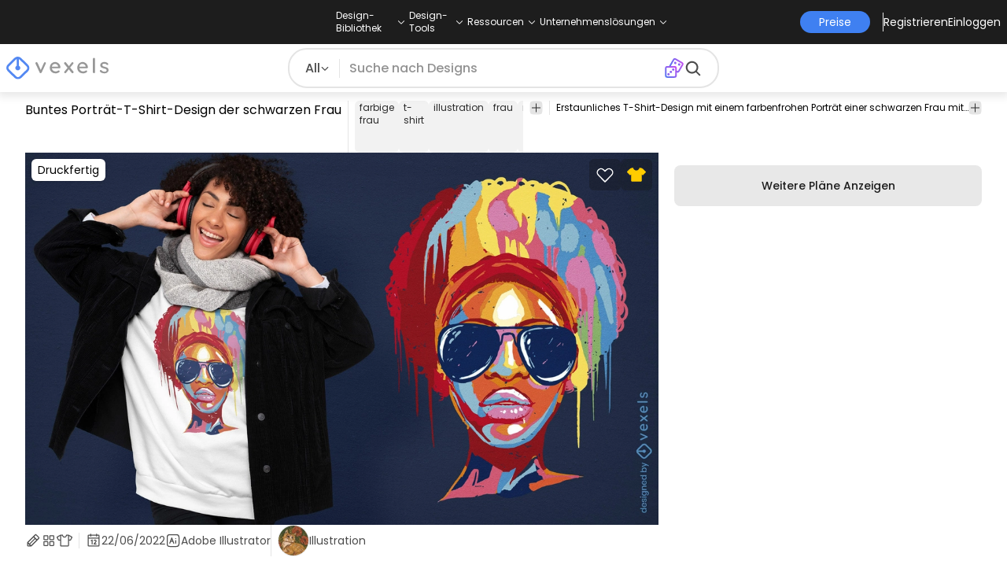

--- FILE ---
content_type: text/html
request_url: https://de.vexels.com/vectors/preview/308546/buntes-portraet-t-shirt-design-der-schwarzen-frau
body_size: 29302
content:
<!DOCTYPE html><html lang="en" class="min-h-screen" data-astro-cid-sckkx6r4> <head><script>
      const track = (event, data = {}) => {
        window.dataLayer = window.dataLayer || [];
        window.dataLayer.push({ event, data });
      };
    </script><!-- Google Tag Manager --><script>
      (function (w, d, s, l, i) {
        w[l] = w[l] || [];
        w[l].push({
          "gtm.start": new Date().getTime(),
          event: "gtm.js",
        });
        var f = d.getElementsByTagName(s)[0],
          j = d.createElement(s),
          dl = l != "dataLayer" ? "&l=" + l : "";
        j.async = true;
        j.src =
          "https://www.googletagmanager.com/gtm.js?id=" +
          i +
          dl +
          "&gtm_auth=AU1ugrxhJK_EQcp9wg5qxA&gtm_preview=env-1&gtm_cookies_win=x";
        f.parentNode.insertBefore(j, f);
      })(window, document, "script", "dataLayer", "GTM-W3R8R6G");
    </script><!-- End Google Tag Manager --><meta charset="UTF-8"><meta name="viewport" content="width=device-width, initial-scale=1"><link rel="preconnect" href="https://images.vexels.com"><link href="https://images.vexels.com" rel="dns-prefetch"><link rel="preconnect" href="https://fonts.gstatic.com" crossorigin><title>Buntes Porträt-T-Shirt-Design Der Schwarzen Frau -  Vektor Download</title><meta name="description" content="Erstaunliches T-Shirt-Design mit einem farbenfrohen Porträt einer schwarzen Frau mit Sonnenbrille. Kann auf T-Shirts, Hoodies, Tassen, Postern und anderen "><meta name="author" content="Vexels"><meta name="robots" content="index, follow, max-image-preview:large"><link rel="canonical" href="https://de.vexels.com/vectors/preview/308546/buntes-portraet-t-shirt-design-der-schwarzen-frau"><link rel="alternate" href="https://www.vexels.com/vectors/preview/308546/colorful-black-woman-portrait-t-shirt-design" hreflang="en"><link rel="alternate" href="https://de.vexels.com/vectors/preview/308546/buntes-portraet-t-shirt-design-der-schwarzen-frau" hreflang="de"><link rel="alternate" href="https://es.vexels.com/vectores/vista-previa/308546/diseno-de-camiseta-de-retrato-de-mujer-negra-colorida" hreflang="es"><link rel="alternate" href="https://br.vexels.com/vetores/previsualizar/308546/design-de-camiseta-de-retrato-de-mulher-negra-colorida" hreflang="pt"><link rel="alternate" href="https://www.vexels.com/vectors/preview/308546/colorful-black-woman-portrait-t-shirt-design" hreflang="x-default"><link rel="icon" type="image/x-icon" href="/favicon.ico" sizes="32x32"><meta property="og:title" content="Buntes Porträt-T-Shirt-Design Der Schwarzen Frau -  Vektor Download"><meta property="og:description" content="Erstaunliches T-Shirt-Design mit einem farbenfrohen Porträt einer schwarzen Frau mit Sonnenbrille. Kann auf T-Shirts, Hoodies, Tassen, Postern und anderen "><meta property="og:url" content="https://de.vexels.com/vectors/preview/308546/buntes-portraet-t-shirt-design-der-schwarzen-frau"><meta property="og:locale" content="de"><meta property="og:image" content="https://images.vexels.com/media/users/3/308546/raw/10c1f0b925153e37bffd89adf6d3aef0-buntes-portraet-t-shirt-design-der-schwarzen-frau.jpg"><meta property="og:locale:alternate" content="en"><meta property="og:locale:alternate" content="es"><meta property="og:locale:alternate" content="br"><meta property="og:type" content="website"><meta name="twitter:card" content="summary"><meta name="twitter:site" content="@vexels"><meta name="twitter:title" content="Buntes Porträt-T-Shirt-Design Der Schwarzen Frau -  Vektor Download"><meta name="twitter:description" content="Erstaunliches T-Shirt-Design mit einem farbenfrohen Porträt einer schwarzen Frau mit Sonnenbrille. Kann auf T-Shirts, Hoodies, Tassen, Postern und anderen "><meta name="twitter:image" content="https://images.vexels.com/media/users/3/308546/raw/10c1f0b925153e37bffd89adf6d3aef0-buntes-portraet-t-shirt-design-der-schwarzen-frau.jpg"><link rel="icon" type="image/svg+xml" href="https://cdn.vexels.com/favicon.ico"><script type="module" src="/_astro/Layout.astro_astro_type_script_index_0_lang.CUCOxgiN.js"></script><link rel="stylesheet" href="/_astro/index._eJq4_Ii.css">
<link rel="stylesheet" href="/_astro/index.DZohtpWR.css">
<style>#more-info[data-astro-cid-sgohhzn5]+h2[data-astro-cid-sgohhzn5]{white-space:nowrap;overflow:hidden;text-overflow:ellipsis}#more-info[data-astro-cid-sgohhzn5]~#plus[data-astro-cid-sgohhzn5]{display:block}#more-info[data-astro-cid-sgohhzn5]:checked~#plus[data-astro-cid-sgohhzn5]{display:none}#more-info[data-astro-cid-sgohhzn5]~#minus[data-astro-cid-sgohhzn5]{display:none}#more-info[data-astro-cid-sgohhzn5]:checked~#minus[data-astro-cid-sgohhzn5]{display:block}#more-info[data-astro-cid-sgohhzn5]:checked+h2[data-astro-cid-sgohhzn5]{white-space:normal;overflow:visible;text-overflow:clip}#more-tags[data-astro-cid-sgohhzn5]:checked+#tags[data-astro-cid-sgohhzn5]{flex-wrap:wrap}#more-tags[data-astro-cid-sgohhzn5]:checked~#plus[data-astro-cid-sgohhzn5]{display:none}#more-tags[data-astro-cid-sgohhzn5]:checked~#minus[data-astro-cid-sgohhzn5]{display:block}#more-tags[data-astro-cid-sgohhzn5]~#plus[data-astro-cid-sgohhzn5]{display:block}#more-tags[data-astro-cid-sgohhzn5]~#minus[data-astro-cid-sgohhzn5]{display:none}._input_hhq1w_1{--bg-color: #fff;--color: #121212;--checked-color: #121212;--standby-color: #838383;-moz-appearance:none;appearance:none;-webkit-appearance:none;border:.24rem solid var(--bg-color);background-color:var(--bg-color);border-radius:50%;height:1rem;width:1rem;box-shadow:0 0 0 2px var(--standby-color)}._input_hhq1w_1:checked{box-shadow:0 0 0 2px var(--checked-color);background-color:var(--checked-color);border-width:.24rem}
._edit-online-badge_1jabl_1{position:absolute;top:8px;left:8px;display:flex;align-items:center;justify-content:center;overflow:hidden;z-index:10;width:32px;height:32px;border-radius:8px;background:linear-gradient(46.92deg,#3f80f1 -9.64%,#d946ef 108.67%);transition:padding .3s ease,width .3s ease,justify-content .3s ease;box-sizing:border-box}._edit-online-badge_1jabl_1 img{display:block}._edit-online-badge_1jabl_1._expanded_1jabl_22{padding:9px 12px 9px 8.5px;width:auto;justify-content:flex-start}._badge-text_1jabl_28{display:none;margin:0;font-size:11px;line-height:14px;color:#fff}._edit-online-badge_1jabl_1._expanded_1jabl_22 ._badge-text_1jabl_28{display:inline-block;margin-left:10px}
</style><script type="module" src="/_astro/page.DSySmlfp.js"></script></head> <body class="flex flex-col min-h-screen" data-astro-cid-sckkx6r4> <!-- Google Tag Manager (noscript) --> <noscript><iframe src="https://www.googletagmanager.com/ns.html?id=GTM-W3R8R6G&gtm_auth=AU1ugrxhJK_EQcp9wg5qxA&gtm_preview=env-1&gtm_cookies_win=x" height="0" width="0" style="display:none;visibility:hidden" data-astro-cid-sckkx6r4></iframe></noscript> <!-- End Google Tag Manager (noscript) --> <header class="fixed left-0 right-0 top-0 z-50 shadow-[0_2px_11px_3px_rgba(0,0,0,0.1)]" data-astro-cid-4xcajfft> <div class="z-30 grid grid-cols-3 items-center bg-gray-800 py-1 text-white" data-astro-cid-4xcajfft> <div class="col-start-1 hidden items-center justify-start gap-4 pl-4 text-xs md:flex lg:col-start-2 lg:justify-center lg:pl-0"> <div class="group relative flex flex-col"> <div class="flex cursor-pointer items-center gap-2"> <div class="text-nowrap py-2">Design-Bibliothek</div> <div> <svg width="20" height="1em" data-icon="ph:caret-down">   <symbol id="ai:ph:caret-down" viewBox="0 0 256 256"><path fill="currentColor" d="m213.66 101.66l-80 80a8 8 0 0 1-11.32 0l-80-80a8 8 0 0 1 11.32-11.32L128 164.69l74.34-74.35a8 8 0 0 1 11.32 11.32"/></symbol><use href="#ai:ph:caret-down"></use>  </svg> </div> </div> <div class="absolute left-0 top-0 z-40 hidden pt-10 group-hover:flex w-full"> <div class="flex flex-col text-nowrap rounded-lg bg-gray-800 px-4 py-4 gap-1 text-sm lg:-translate-x-1/4"> <style>astro-island,astro-slot,astro-static-slot{display:contents}</style><script>(()=>{var e=async t=>{await(await t())()};(self.Astro||(self.Astro={})).load=e;window.dispatchEvent(new Event("astro:load"));})();</script><script>(()=>{var A=Object.defineProperty;var g=(i,o,a)=>o in i?A(i,o,{enumerable:!0,configurable:!0,writable:!0,value:a}):i[o]=a;var d=(i,o,a)=>g(i,typeof o!="symbol"?o+"":o,a);{let i={0:t=>m(t),1:t=>a(t),2:t=>new RegExp(t),3:t=>new Date(t),4:t=>new Map(a(t)),5:t=>new Set(a(t)),6:t=>BigInt(t),7:t=>new URL(t),8:t=>new Uint8Array(t),9:t=>new Uint16Array(t),10:t=>new Uint32Array(t),11:t=>1/0*t},o=t=>{let[l,e]=t;return l in i?i[l](e):void 0},a=t=>t.map(o),m=t=>typeof t!="object"||t===null?t:Object.fromEntries(Object.entries(t).map(([l,e])=>[l,o(e)]));class y extends HTMLElement{constructor(){super(...arguments);d(this,"Component");d(this,"hydrator");d(this,"hydrate",async()=>{var b;if(!this.hydrator||!this.isConnected)return;let e=(b=this.parentElement)==null?void 0:b.closest("astro-island[ssr]");if(e){e.addEventListener("astro:hydrate",this.hydrate,{once:!0});return}let c=this.querySelectorAll("astro-slot"),n={},h=this.querySelectorAll("template[data-astro-template]");for(let r of h){let s=r.closest(this.tagName);s!=null&&s.isSameNode(this)&&(n[r.getAttribute("data-astro-template")||"default"]=r.innerHTML,r.remove())}for(let r of c){let s=r.closest(this.tagName);s!=null&&s.isSameNode(this)&&(n[r.getAttribute("name")||"default"]=r.innerHTML)}let p;try{p=this.hasAttribute("props")?m(JSON.parse(this.getAttribute("props"))):{}}catch(r){let s=this.getAttribute("component-url")||"<unknown>",v=this.getAttribute("component-export");throw v&&(s+=` (export ${v})`),console.error(`[hydrate] Error parsing props for component ${s}`,this.getAttribute("props"),r),r}let u;await this.hydrator(this)(this.Component,p,n,{client:this.getAttribute("client")}),this.removeAttribute("ssr"),this.dispatchEvent(new CustomEvent("astro:hydrate"))});d(this,"unmount",()=>{this.isConnected||this.dispatchEvent(new CustomEvent("astro:unmount"))})}disconnectedCallback(){document.removeEventListener("astro:after-swap",this.unmount),document.addEventListener("astro:after-swap",this.unmount,{once:!0})}connectedCallback(){if(!this.hasAttribute("await-children")||document.readyState==="interactive"||document.readyState==="complete")this.childrenConnectedCallback();else{let e=()=>{document.removeEventListener("DOMContentLoaded",e),c.disconnect(),this.childrenConnectedCallback()},c=new MutationObserver(()=>{var n;((n=this.lastChild)==null?void 0:n.nodeType)===Node.COMMENT_NODE&&this.lastChild.nodeValue==="astro:end"&&(this.lastChild.remove(),e())});c.observe(this,{childList:!0}),document.addEventListener("DOMContentLoaded",e)}}async childrenConnectedCallback(){let e=this.getAttribute("before-hydration-url");e&&await import(e),this.start()}async start(){let e=JSON.parse(this.getAttribute("opts")),c=this.getAttribute("client");if(Astro[c]===void 0){window.addEventListener(`astro:${c}`,()=>this.start(),{once:!0});return}try{await Astro[c](async()=>{let n=this.getAttribute("renderer-url"),[h,{default:p}]=await Promise.all([import(this.getAttribute("component-url")),n?import(n):()=>()=>{}]),u=this.getAttribute("component-export")||"default";if(!u.includes("."))this.Component=h[u];else{this.Component=h;for(let f of u.split("."))this.Component=this.Component[f]}return this.hydrator=p,this.hydrate},e,this)}catch(n){console.error(`[astro-island] Error hydrating ${this.getAttribute("component-url")}`,n)}}attributeChangedCallback(){this.hydrate()}}d(y,"observedAttributes",["props"]),customElements.get("astro-island")||customElements.define("astro-island",y)}})();</script><astro-island uid="au5yk" prefix="r38" component-url="/_astro/TopMenuLink.CqHlHPO0.js" component-export="default" renderer-url="/_astro/client.BXEA86kd.js" props="{&quot;link&quot;:[0,&quot;https://de.vexels.com/merch/neue-designs/&quot;],&quot;text&quot;:[0,&quot;Neue Merch-Entwürfe&quot;],&quot;pill&quot;:[0]}" ssr client="load" opts="{&quot;name&quot;:&quot;TopMenuLink&quot;,&quot;value&quot;:true}" await-children><a class="p-2 hover:bg-gray-700 rounded-md pr-12 whitespace-nowrap flex" href="https://de.vexels.com/merch/neue-designs/">Neue Merch-Entwürfe</a><!--astro:end--></astro-island><astro-island uid="usCQ1" prefix="r39" component-url="/_astro/TopMenuLink.CqHlHPO0.js" component-export="default" renderer-url="/_astro/client.BXEA86kd.js" props="{&quot;link&quot;:[0,&quot;https://de.vexels.com/merch/designs/t-shirt/&quot;],&quot;text&quot;:[0,&quot;T-Shirts&quot;],&quot;pill&quot;:[0]}" ssr client="load" opts="{&quot;name&quot;:&quot;TopMenuLink&quot;,&quot;value&quot;:true}" await-children><a class="p-2 hover:bg-gray-700 rounded-md pr-12 whitespace-nowrap flex" href="https://de.vexels.com/merch/designs/t-shirt/">T-Shirts</a><!--astro:end--></astro-island><astro-island uid="Z2wBpWl" prefix="r40" component-url="/_astro/TopMenuLink.CqHlHPO0.js" component-export="default" renderer-url="/_astro/client.BXEA86kd.js" props="{&quot;link&quot;:[0,&quot;https://de.vexels.com/merch/vectors/&quot;],&quot;text&quot;:[0,&quot;Vektoren&quot;],&quot;pill&quot;:[0]}" ssr client="load" opts="{&quot;name&quot;:&quot;TopMenuLink&quot;,&quot;value&quot;:true}" await-children><a class="p-2 hover:bg-gray-700 rounded-md pr-12 whitespace-nowrap flex" href="https://de.vexels.com/merch/vectors/">Vektoren</a><!--astro:end--></astro-island><astro-island uid="2ouY9W" prefix="r41" component-url="/_astro/TopMenuLink.CqHlHPO0.js" component-export="default" renderer-url="/_astro/client.BXEA86kd.js" props="{&quot;link&quot;:[0,&quot;https://de.vexels.com/merch/designs-im-trend/&quot;],&quot;text&quot;:[0,&quot;Trending Merch Designs&quot;],&quot;pill&quot;:[0]}" ssr client="load" opts="{&quot;name&quot;:&quot;TopMenuLink&quot;,&quot;value&quot;:true}" await-children><a class="p-2 hover:bg-gray-700 rounded-md pr-12 whitespace-nowrap flex" href="https://de.vexels.com/merch/designs-im-trend/">Trending Merch Designs</a><!--astro:end--></astro-island><astro-island uid="Z2u7Bqq" prefix="r42" component-url="/_astro/TopMenuLink.CqHlHPO0.js" component-export="default" renderer-url="/_astro/client.BXEA86kd.js" props="{&quot;link&quot;:[0,&quot;https://de.vexels.com/merch/png/&quot;],&quot;text&quot;:[0,&quot;PNGs &amp; SVGs&quot;],&quot;pill&quot;:[0]}" ssr client="load" opts="{&quot;name&quot;:&quot;TopMenuLink&quot;,&quot;value&quot;:true}" await-children><a class="p-2 hover:bg-gray-700 rounded-md pr-12 whitespace-nowrap flex" href="https://de.vexels.com/merch/png/">PNGs &amp; SVGs</a><!--astro:end--></astro-island><astro-island uid="17pW4Y" prefix="r43" component-url="/_astro/TopMenuLink.CqHlHPO0.js" component-export="default" renderer-url="/_astro/client.BXEA86kd.js" props="{&quot;link&quot;:[0,&quot;https://de.vexels.com/mockup-generator/&quot;],&quot;text&quot;:[0,&quot;Mockups&quot;],&quot;pill&quot;:[0]}" ssr client="load" opts="{&quot;name&quot;:&quot;TopMenuLink&quot;,&quot;value&quot;:true}" await-children><a class="p-2 hover:bg-gray-700 rounded-md pr-12 whitespace-nowrap flex" href="https://de.vexels.com/mockup-generator/">Mockups</a><!--astro:end--></astro-island><astro-island uid="1wfDrR" prefix="r44" component-url="/_astro/TopMenuLink.CqHlHPO0.js" component-export="default" renderer-url="/_astro/client.BXEA86kd.js" props="{&quot;link&quot;:[0,&quot;https://de.vexels.com/merch/psd/t-shirt-template/&quot;],&quot;text&quot;:[0,&quot;T-Shirt PSD-Vorlagen&quot;],&quot;pill&quot;:[0]}" ssr client="load" opts="{&quot;name&quot;:&quot;TopMenuLink&quot;,&quot;value&quot;:true}" await-children><a class="p-2 hover:bg-gray-700 rounded-md pr-12 whitespace-nowrap flex" href="https://de.vexels.com/merch/psd/t-shirt-template/">T-Shirt PSD-Vorlagen</a><!--astro:end--></astro-island><astro-island uid="Z1yb3rv" prefix="r45" component-url="/_astro/TopMenuLink.CqHlHPO0.js" component-export="default" renderer-url="/_astro/client.BXEA86kd.js" props="{&quot;link&quot;:[0,&quot;https://de.vexels.com/merch/designs/?sort=latest&quot;],&quot;text&quot;:[0,&quot;Entdecken Sie Designs&quot;],&quot;pill&quot;:[0]}" ssr client="load" opts="{&quot;name&quot;:&quot;TopMenuLink&quot;,&quot;value&quot;:true}" await-children><a class="p-2 hover:bg-gray-700 rounded-md pr-12 whitespace-nowrap flex" href="https://de.vexels.com/merch/designs/?sort=latest">Entdecken Sie Designs</a><!--astro:end--></astro-island><astro-island uid="2oq8NO" prefix="r46" component-url="/_astro/TopMenuLink.CqHlHPO0.js" component-export="default" renderer-url="/_astro/client.BXEA86kd.js" props="{&quot;link&quot;:[0,&quot;https://de.vexels.com/merch/vectors/kdp/&quot;],&quot;text&quot;:[0,&quot;KDP Designs&quot;],&quot;pill&quot;:[0]}" ssr client="load" opts="{&quot;name&quot;:&quot;TopMenuLink&quot;,&quot;value&quot;:true}" await-children><a class="p-2 hover:bg-gray-700 rounded-md pr-12 whitespace-nowrap flex" href="https://de.vexels.com/merch/vectors/kdp/">KDP Designs</a><!--astro:end--></astro-island><astro-island uid="11ACwj" prefix="r47" component-url="/_astro/TopMenuLink.CqHlHPO0.js" component-export="default" renderer-url="/_astro/client.BXEA86kd.js" props="{&quot;link&quot;:[0,&quot;https://de.vexels.com/merch/designs/poster/&quot;],&quot;text&quot;:[0,&quot;Posters&quot;],&quot;pill&quot;:[0]}" ssr client="load" opts="{&quot;name&quot;:&quot;TopMenuLink&quot;,&quot;value&quot;:true}" await-children><a class="p-2 hover:bg-gray-700 rounded-md pr-12 whitespace-nowrap flex" href="https://de.vexels.com/merch/designs/poster/">Posters</a><!--astro:end--></astro-island><astro-island uid="ZWnXuR" prefix="r48" component-url="/_astro/TopMenuLink.CqHlHPO0.js" component-export="default" renderer-url="/_astro/client.BXEA86kd.js" props="{&quot;link&quot;:[0,&quot;https://de.vexels.com/merch/designs/mug/&quot;],&quot;text&quot;:[0,&quot;Becher&quot;],&quot;pill&quot;:[0]}" ssr client="load" opts="{&quot;name&quot;:&quot;TopMenuLink&quot;,&quot;value&quot;:true}" await-children><a class="p-2 hover:bg-gray-700 rounded-md pr-12 whitespace-nowrap flex" href="https://de.vexels.com/merch/designs/mug/">Becher</a><!--astro:end--></astro-island><astro-island uid="Z2p7g4b" prefix="r49" component-url="/_astro/TopMenuLink.CqHlHPO0.js" component-export="default" renderer-url="/_astro/client.BXEA86kd.js" props="{&quot;link&quot;:[0,&quot;https://de.vexels.com/merch/designs/phone-case/&quot;],&quot;text&quot;:[0,&quot;Handytaschen&quot;],&quot;pill&quot;:[0]}" ssr client="load" opts="{&quot;name&quot;:&quot;TopMenuLink&quot;,&quot;value&quot;:true}" await-children><a class="p-2 hover:bg-gray-700 rounded-md pr-12 whitespace-nowrap flex" href="https://de.vexels.com/merch/designs/phone-case/">Handytaschen</a><!--astro:end--></astro-island><astro-island uid="1KxXhD" prefix="r50" component-url="/_astro/TopMenuLink.CqHlHPO0.js" component-export="default" renderer-url="/_astro/client.BXEA86kd.js" props="{&quot;link&quot;:[0,&quot;https://de.vexels.com/merch/designs/tote-bag/&quot;],&quot;text&quot;:[0,&quot;Tote Taschen&quot;],&quot;pill&quot;:[0]}" ssr client="load" opts="{&quot;name&quot;:&quot;TopMenuLink&quot;,&quot;value&quot;:true}" await-children><a class="p-2 hover:bg-gray-700 rounded-md pr-12 whitespace-nowrap flex" href="https://de.vexels.com/merch/designs/tote-bag/">Tote Taschen</a><!--astro:end--></astro-island><astro-island uid="14slOz" prefix="r51" component-url="/_astro/TopMenuLink.CqHlHPO0.js" component-export="default" renderer-url="/_astro/client.BXEA86kd.js" props="{&quot;link&quot;:[0,&quot;https://de.vexels.com/merch/designs/throw-pillow/&quot;],&quot;text&quot;:[0,&quot;Kopfkissen&quot;],&quot;pill&quot;:[0]}" ssr client="load" opts="{&quot;name&quot;:&quot;TopMenuLink&quot;,&quot;value&quot;:true}" await-children><a class="p-2 hover:bg-gray-700 rounded-md pr-12 whitespace-nowrap flex" href="https://de.vexels.com/merch/designs/throw-pillow/">Kopfkissen</a><!--astro:end--></astro-island> </div> </div> </div><div class="group relative flex flex-col"> <div class="flex cursor-pointer items-center gap-2"> <div class="text-nowrap py-2">Design-Tools</div> <div> <svg width="20" height="1em" viewBox="0 0 256 256" data-icon="ph:caret-down">   <use href="#ai:ph:caret-down"></use>  </svg> </div> </div> <div class="absolute left-0 top-0 z-40 hidden pt-10 group-hover:flex w-full"> <div class="flex flex-col text-nowrap rounded-lg bg-gray-800 px-4 py-4 gap-1 text-sm translate-x-[-18%]"> <astro-island uid="Z2sRHlj" prefix="r52" component-url="/_astro/TopMenuLink.CqHlHPO0.js" component-export="default" renderer-url="/_astro/client.BXEA86kd.js" props="{&quot;link&quot;:[0,&quot;https://de.vexels.com/designer/&quot;],&quot;text&quot;:[0,&quot;Merch Designer&quot;],&quot;pill&quot;:[0,&quot;Neu!&quot;]}" ssr client="load" opts="{&quot;name&quot;:&quot;TopMenuLink&quot;,&quot;value&quot;:true}" await-children><a class="p-2 hover:bg-gray-700 rounded-md pr-12 whitespace-nowrap flex" href="https://de.vexels.com/designer/">Merch Designer<div class="ml-2 flex items-center gap-px rounded-full bg-gradient-to-r from-blue-500 to-pink-500 px-1.5 text-xs text-white"><span>Neu!</span></div></a><!--astro:end--></astro-island><astro-island uid="13PC9b" prefix="r53" component-url="/_astro/TopMenuLink.CqHlHPO0.js" component-export="default" renderer-url="/_astro/client.BXEA86kd.js" props="{&quot;link&quot;:[0,&quot;https://mockups.vexels.com/&quot;],&quot;text&quot;:[0,&quot;Mockup Generator&quot;],&quot;pill&quot;:[0]}" ssr client="load" opts="{&quot;name&quot;:&quot;TopMenuLink&quot;,&quot;value&quot;:true}" await-children><a class="p-2 hover:bg-gray-700 rounded-md pr-12 whitespace-nowrap flex" href="https://mockups.vexels.com/">Mockup Generator</a><!--astro:end--></astro-island><astro-island uid="Zn5rxN" prefix="r54" component-url="/_astro/TopMenuLink.CqHlHPO0.js" component-export="default" renderer-url="/_astro/client.BXEA86kd.js" props="{&quot;link&quot;:[0,&quot;https://de.vexels.com/ai-design-generator-tool&quot;],&quot;text&quot;:[0,&quot;Ki-Design-Generator&quot;],&quot;pill&quot;:[0]}" ssr client="load" opts="{&quot;name&quot;:&quot;TopMenuLink&quot;,&quot;value&quot;:true}" await-children><a class="p-2 hover:bg-gray-700 rounded-md pr-12 whitespace-nowrap flex" href="https://de.vexels.com/ai-design-generator-tool">Ki-Design-Generator</a><!--astro:end--></astro-island><astro-island uid="1poU7a" prefix="r55" component-url="/_astro/TopMenuLink.CqHlHPO0.js" component-export="default" renderer-url="/_astro/client.BXEA86kd.js" props="{&quot;link&quot;:[0,&quot;https://de.vexels.com/image-vectorizer/&quot;],&quot;text&quot;:[0,&quot;Vektorisierer&quot;],&quot;pill&quot;:[0]}" ssr client="load" opts="{&quot;name&quot;:&quot;TopMenuLink&quot;,&quot;value&quot;:true}" await-children><a class="p-2 hover:bg-gray-700 rounded-md pr-12 whitespace-nowrap flex" href="https://de.vexels.com/image-vectorizer/">Vektorisierer</a><!--astro:end--></astro-island><astro-island uid="gajwK" prefix="r56" component-url="/_astro/TopMenuLink.CqHlHPO0.js" component-export="default" renderer-url="/_astro/client.BXEA86kd.js" props="{&quot;link&quot;:[0,&quot;https://designer.vexels.com/?section=quotes&quot;],&quot;text&quot;:[0,&quot;Quote Generator&quot;],&quot;pill&quot;:[0]}" ssr client="load" opts="{&quot;name&quot;:&quot;TopMenuLink&quot;,&quot;value&quot;:true}" await-children><a class="p-2 hover:bg-gray-700 rounded-md pr-12 whitespace-nowrap flex" href="https://designer.vexels.com/?section=quotes">Quote Generator</a><!--astro:end--></astro-island><astro-island uid="ZtA1jQ" prefix="r57" component-url="/_astro/TopMenuLink.CqHlHPO0.js" component-export="default" renderer-url="/_astro/client.BXEA86kd.js" props="{&quot;link&quot;:[0,&quot;https://www.vexels.com/t-shirt-maker/&quot;],&quot;text&quot;:[0,&quot;T-Shirt Maker&quot;],&quot;pill&quot;:[0]}" ssr client="load" opts="{&quot;name&quot;:&quot;TopMenuLink&quot;,&quot;value&quot;:true}" await-children><a class="p-2 hover:bg-gray-700 rounded-md pr-12 whitespace-nowrap flex" href="https://www.vexels.com/t-shirt-maker/">T-Shirt Maker</a><!--astro:end--></astro-island> </div> </div> </div><div class="group relative flex flex-col"> <div class="flex cursor-pointer items-center gap-2"> <div class="text-nowrap py-2">Ressourcen</div> <div> <svg width="20" height="1em" viewBox="0 0 256 256" data-icon="ph:caret-down">   <use href="#ai:ph:caret-down"></use>  </svg> </div> </div> <div class="absolute left-0 top-0 z-40 hidden pt-10 group-hover:flex w-full"> <div class="flex flex-col text-nowrap rounded-lg bg-gray-800 px-4 py-4 gap-1 text-sm translate-x-[-28%]"> <script>(()=>{var e=async t=>{await(await t())()};(self.Astro||(self.Astro={})).only=e;window.dispatchEvent(new Event("astro:only"));})();</script><astro-island uid="ZpYEo9" component-url="/_astro/TopMenuLinkDynamic.DAoC-QGa.js" component-export="default" renderer-url="/_astro/client.BXEA86kd.js" props="{&quot;loggedInLink&quot;:[0,&quot;/profile/tools/merch-digest&quot;],&quot;notLoggedInLink&quot;:[0,&quot;/merch-digest&quot;],&quot;text&quot;:[0,&quot;Merch Digest&quot;]}" ssr client="only" opts="{&quot;name&quot;:&quot;TopMenuLinkDynamic&quot;,&quot;value&quot;:&quot;react&quot;}"></astro-island><astro-island uid="ZKXRu3" prefix="r58" component-url="/_astro/TopMenuLink.CqHlHPO0.js" component-export="default" renderer-url="/_astro/client.BXEA86kd.js" props="{&quot;link&quot;:[0,&quot;https://www.vexels.com/blog/&quot;],&quot;text&quot;:[0,&quot;Blog&quot;],&quot;pill&quot;:[0]}" ssr client="load" opts="{&quot;name&quot;:&quot;TopMenuLink&quot;,&quot;value&quot;:true}" await-children><a class="p-2 hover:bg-gray-700 rounded-md pr-12 whitespace-nowrap flex" href="https://www.vexels.com/blog/">Blog</a><!--astro:end--></astro-island><astro-island uid="ZhByCN" prefix="r59" component-url="/_astro/TopMenuLink.CqHlHPO0.js" component-export="default" renderer-url="/_astro/client.BXEA86kd.js" props="{&quot;link&quot;:[0,&quot;https://vexels.crisp.help/en/&quot;],&quot;text&quot;:[0,&quot;Hilfezentrum&quot;],&quot;pill&quot;:[0]}" ssr client="load" opts="{&quot;name&quot;:&quot;TopMenuLink&quot;,&quot;value&quot;:true}" await-children><a class="p-2 hover:bg-gray-700 rounded-md pr-12 whitespace-nowrap flex" href="https://vexels.crisp.help/en/">Hilfezentrum</a><!--astro:end--></astro-island><astro-island uid="Z18N6U3" prefix="r60" component-url="/_astro/TopMenuLink.CqHlHPO0.js" component-export="default" renderer-url="/_astro/client.BXEA86kd.js" props="{&quot;link&quot;:[0,&quot;https://de.vexels.com/all-about-merch/&quot;],&quot;text&quot;:[0,&quot;Erfahren Sie mehr über Merch&quot;],&quot;pill&quot;:[0]}" ssr client="load" opts="{&quot;name&quot;:&quot;TopMenuLink&quot;,&quot;value&quot;:true}" await-children><a class="p-2 hover:bg-gray-700 rounded-md pr-12 whitespace-nowrap flex" href="https://de.vexels.com/all-about-merch/">Erfahren Sie mehr über Merch</a><!--astro:end--></astro-island><astro-island uid="2068JI" prefix="r61" component-url="/_astro/TopMenuLink.CqHlHPO0.js" component-export="default" renderer-url="/_astro/client.BXEA86kd.js" props="{&quot;link&quot;:[0,&quot;https://feedback.vexels.com/newest&quot;],&quot;text&quot;:[0,&quot;Feedback&quot;],&quot;pill&quot;:[0]}" ssr client="load" opts="{&quot;name&quot;:&quot;TopMenuLink&quot;,&quot;value&quot;:true}" await-children><a class="p-2 hover:bg-gray-700 rounded-md pr-12 whitespace-nowrap flex" href="https://feedback.vexels.com/newest">Feedback</a><!--astro:end--></astro-island> </div> </div> </div><div class="group relative flex flex-col"> <div class="flex cursor-pointer items-center gap-2"> <div class="text-nowrap py-2">Unternehmenslösungen</div> <div> <svg width="20" height="1em" viewBox="0 0 256 256" data-icon="ph:caret-down">   <use href="#ai:ph:caret-down"></use>  </svg> </div> </div> <div class="absolute left-0 top-0 z-40 hidden pt-10 group-hover:flex w-full"> <div class="flex flex-col text-nowrap rounded-lg bg-gray-800 px-4 py-4 gap-1 text-sm "> <astro-island uid="Z1bszmU" prefix="r62" component-url="/_astro/TopMenuLink.CqHlHPO0.js" component-export="default" renderer-url="/_astro/client.BXEA86kd.js" props="{&quot;link&quot;:[0,&quot;https://de.vexels.com/enterprise/&quot;],&quot;text&quot;:[0,&quot;Unternehmen&quot;],&quot;pill&quot;:[0]}" ssr client="load" opts="{&quot;name&quot;:&quot;TopMenuLink&quot;,&quot;value&quot;:true}" await-children><a class="p-2 hover:bg-gray-700 rounded-md pr-12 whitespace-nowrap flex" href="https://de.vexels.com/enterprise/">Unternehmen</a><!--astro:end--></astro-island><astro-island uid="Z2qjRxI" prefix="r63" component-url="/_astro/TopMenuLink.CqHlHPO0.js" component-export="default" renderer-url="/_astro/client.BXEA86kd.js" props="{&quot;link&quot;:[0,&quot;https://de.vexels.com/api/&quot;],&quot;text&quot;:[0,&quot;API-Zugriff&quot;],&quot;pill&quot;:[0]}" ssr client="load" opts="{&quot;name&quot;:&quot;TopMenuLink&quot;,&quot;value&quot;:true}" await-children><a class="p-2 hover:bg-gray-700 rounded-md pr-12 whitespace-nowrap flex" href="https://de.vexels.com/api/">API-Zugriff</a><!--astro:end--></astro-island><astro-island uid="1zHv0n" prefix="r64" component-url="/_astro/TopMenuLink.CqHlHPO0.js" component-export="default" renderer-url="/_astro/client.BXEA86kd.js" props="{&quot;link&quot;:[0,&quot;https://de.vexels.com/design-studio/&quot;],&quot;text&quot;:[0,&quot;Designstudio&quot;],&quot;pill&quot;:[0]}" ssr client="load" opts="{&quot;name&quot;:&quot;TopMenuLink&quot;,&quot;value&quot;:true}" await-children><a class="p-2 hover:bg-gray-700 rounded-md pr-12 whitespace-nowrap flex" href="https://de.vexels.com/design-studio/">Designstudio</a><!--astro:end--></astro-island><astro-island uid="Z2nLGKF" prefix="r65" component-url="/_astro/TopMenuLink.CqHlHPO0.js" component-export="default" renderer-url="/_astro/client.BXEA86kd.js" props="{&quot;link&quot;:[0,&quot;https://de.vexels.com/bulk-design-production/&quot;],&quot;text&quot;:[0,&quot;Massendesign-Produktion&quot;],&quot;pill&quot;:[0]}" ssr client="load" opts="{&quot;name&quot;:&quot;TopMenuLink&quot;,&quot;value&quot;:true}" await-children><a class="p-2 hover:bg-gray-700 rounded-md pr-12 whitespace-nowrap flex" href="https://de.vexels.com/bulk-design-production/">Massendesign-Produktion</a><!--astro:end--></astro-island> </div> </div> </div> </div> <div class="col-span-3 ml-auto flex items-center gap-4 py-1 pr-2 md:col-span-2 lg:col-span-1" data-astro-cid-4xcajfft> <div class="border-r pr-4" data-astro-cid-4xcajfft> <astro-island uid="Z235Gmj" prefix="r67" component-url="/_astro/Link.MALe4h8r.js" component-export="default" renderer-url="/_astro/client.BXEA86kd.js" props="{&quot;size&quot;:[0,&quot;small&quot;],&quot;href&quot;:[0,&quot;/merch-plans/top-menu/&quot;],&quot;eventName&quot;:[0,&quot;top_menu_click&quot;],&quot;eventData&quot;:[0,{&quot;menuClick&quot;:[0,{&quot;clickUrl&quot;:[0,&quot;/merch-plans/top-menu/&quot;],&quot;clickItem&quot;:[0,&quot;Preise&quot;]}]}],&quot;data-astro-cid-4xcajfft&quot;:[0,true]}" ssr client="load" opts="{&quot;name&quot;:&quot;Link&quot;,&quot;value&quot;:true}" await-children><a class="rounded-full text-center cursor-pointer bg-blue-500 text-white hover:bg-opacity-80 px-6 py-1 text-sm" href="/merch-plans/top-menu/"><astro-slot>Preise</astro-slot></a><!--astro:end--></astro-island> </div> <script>(()=>{var l=(n,t)=>{let i=async()=>{await(await n())()},e=typeof t.value=="object"?t.value:void 0,s={timeout:e==null?void 0:e.timeout};"requestIdleCallback"in window?window.requestIdleCallback(i,s):setTimeout(i,s.timeout||200)};(self.Astro||(self.Astro={})).idle=l;window.dispatchEvent(new Event("astro:idle"));})();</script><astro-island uid="P5EMS" prefix="r36" component-url="/_astro/UserSection.BsYyOtrt.js" component-export="default" renderer-url="/_astro/client.BXEA86kd.js" props="{&quot;locale&quot;:[0,&quot;de&quot;],&quot;translations&quot;:[0,{&quot;login&quot;:[0,&quot;Einloggen&quot;],&quot;signUp&quot;:[0,&quot;Registrieren&quot;],&quot;myAccount&quot;:[0],&quot;myMerchStore&quot;:[0,&quot;My Merch Store&quot;],&quot;logout&quot;:[0],&quot;profile-hi-user&quot;:[0,&quot;Hi, &quot;],&quot;profile-dashboard&quot;:[0,&quot;Dashboard&quot;],&quot;profile-my-plan&quot;:[0,&quot;Mein Plan&quot;],&quot;profile-my-designs&quot;:[0,&quot;Meine Entwürfe&quot;],&quot;profile-design-tools&quot;:[0,&quot;Tools&quot;],&quot;profile-ai-merch-maker&quot;:[0,&quot;AI Merch Maker&quot;],&quot;profile-my-merch-store&quot;:[0,&quot;My Merch Store&quot;],&quot;profile-log-out&quot;:[0,&quot;Abmelden&quot;],&quot;profile-picture-alt&quot;:[0,&quot;Profilbild&quot;]}],&quot;data-astro-cid-4xcajfft&quot;:[0,true]}" ssr client="idle" opts="{&quot;name&quot;:&quot;UserSection&quot;,&quot;value&quot;:true}" await-children><div><div class="flex gap-4 text-sm"><div class="cursor-pointer">Registrieren</div><div class="cursor-pointer">Einloggen</div></div></div><!--astro:end--></astro-island> </div> </div> <div class="z-20 grid h-full grid-cols-7 items-center justify-center bg-white" data-astro-cid-4xcajfft> <a class="mr-auto px-2 py-4 z-20" href="https://de.vexels.com" data-astro-cid-4xcajfft> <img src="/astro-static/logo.svg" height="120" width="120" class="w-[90px] min-w-[90px] max-w-[130px] xl:w-[130px]" alt="Vexels Logo" data-astro-cid-4xcajfft> </a> <div class="col-span-5 lg:hidden" data-astro-cid-4xcajfft></div> <div class="col-span-1 mr-4 flex items-center justify-end md:hidden" data-astro-cid-4xcajfft> <input type="checkbox" id="mobile-menu-toggle" class="hidden" data-astro-cid-4xcajfft> <label for="mobile-menu-toggle" class="z-20 cursor-pointer" data-astro-cid-4xcajfft> <svg stroke="currentColor" fill="currentColor" stroke-width="0" viewBox="0 0 256 256" data-astro-cid-4xcajfft="true" height="24" width="24" xmlns="http://www.w3.org/2000/svg"><path d="M224,128a8,8,0,0,1-8,8H40a8,8,0,0,1,0-16H216A8,8,0,0,1,224,128ZM40,72H216a8,8,0,0,0,0-16H40a8,8,0,0,0,0,16ZM216,184H40a8,8,0,0,0,0,16H216a8,8,0,0,0,0-16Z"></path></svg> </label> <div id="menu-mobile" class="fixed top-0 left-0 right-0 bottom-0 bg-white z-10" data-astro-cid-4xcajfft> <div class="absolute inset-0 z-10 h-full pt-[10.4rem] w-screen overflow-scroll bg-transparent bg-white transition-transform md:hidden" data-astro-cid-4xcajfft> <div class="text-md flex h-full w-full flex-col gap-8 p-8 sm:flex-row sm:gap-2" data-astro-cid-4xcajfft> <div class="flex flex-col sm:flex-1" data-astro-cid-4xcajfft> <div class="flex flex-col gap-2" data-astro-cid-4xcajfft> <a class="hover:underline flex" href="https://de.vexels.com/merch/neue-designs/" data-astro-cid-4xcajfft> Neue Merch-Entwürfe  </a><a class="hover:underline flex" href="https://de.vexels.com/merch/designs/t-shirt/" data-astro-cid-4xcajfft> T-Shirts  </a><a class="hover:underline flex" href="https://de.vexels.com/merch/vectors/" data-astro-cid-4xcajfft> Vektoren  </a><a class="hover:underline flex" href="https://de.vexels.com/merch/designs-im-trend/" data-astro-cid-4xcajfft> Trending Merch Designs  </a><a class="hover:underline flex" href="https://de.vexels.com/merch/png/" data-astro-cid-4xcajfft> PNGs &amp; SVGs  </a><a class="hover:underline flex" href="https://de.vexels.com/mockup-generator/" data-astro-cid-4xcajfft> Mockups  </a><a class="hover:underline flex" href="https://de.vexels.com/merch/psd/t-shirt-template/" data-astro-cid-4xcajfft> T-Shirt PSD-Vorlagen  </a><a class="hover:underline flex" href="https://de.vexels.com/merch/designs/?sort=latest" data-astro-cid-4xcajfft> Entdecken Sie Designs  </a><a class="hover:underline flex" href="https://de.vexels.com/merch/vectors/kdp/" data-astro-cid-4xcajfft> KDP Designs  </a><a class="hover:underline flex" href="https://de.vexels.com/merch/designs/poster/" data-astro-cid-4xcajfft> Posters  </a><a class="hover:underline flex" href="https://de.vexels.com/merch/designs/mug/" data-astro-cid-4xcajfft> Becher  </a><a class="hover:underline flex" href="https://de.vexels.com/merch/designs/phone-case/" data-astro-cid-4xcajfft> Handytaschen  </a><a class="hover:underline flex" href="https://de.vexels.com/merch/designs/tote-bag/" data-astro-cid-4xcajfft> Tote Taschen  </a><a class="hover:underline flex" href="https://de.vexels.com/merch/designs/throw-pillow/" data-astro-cid-4xcajfft> Kopfkissen  </a> </div> </div><div class="flex flex-col border-t pt-8 sm:flex-1 sm:border-none sm:pt-0" data-astro-cid-4xcajfft> <div class="flex flex-col gap-2" data-astro-cid-4xcajfft> <a class="hover:underline flex" href="https://de.vexels.com/designer/" data-astro-cid-4xcajfft> Merch Designer <div class="ml-2 flex items-center gap-px rounded-full bg-gradient-to-r from-blue-500 to-pink-500 px-1.5 text-xs text-white" data-astro-cid-4xcajfft> <span data-astro-cid-4xcajfft> Neu!</span> </div> </a><a class="hover:underline flex" href="https://mockups.vexels.com/" data-astro-cid-4xcajfft> Mockup Generator  </a><a class="hover:underline flex" href="https://de.vexels.com/ai-design-generator-tool" data-astro-cid-4xcajfft> Ki-Design-Generator  </a><a class="hover:underline flex" href="https://de.vexels.com/image-vectorizer/" data-astro-cid-4xcajfft> Vektorisierer  </a><a class="hover:underline flex" href="https://designer.vexels.com/?section=quotes" data-astro-cid-4xcajfft> Quote Generator  </a><a class="hover:underline flex" href="https://www.vexels.com/t-shirt-maker/" data-astro-cid-4xcajfft> T-Shirt Maker  </a> </div> </div><div class="flex flex-col border-t pt-8 sm:flex-1 sm:border-none sm:pt-0" data-astro-cid-4xcajfft> <div class="flex flex-col gap-2" data-astro-cid-4xcajfft> <astro-island uid="RW8TW" component-url="/_astro/TopMenuLinkDynamic.DAoC-QGa.js" component-export="default" renderer-url="/_astro/client.BXEA86kd.js" props="{&quot;loggedInLink&quot;:[0,&quot;/profile/tools/merch-digest&quot;],&quot;notLoggedInLink&quot;:[0,&quot;/merch-digest&quot;],&quot;text&quot;:[0,&quot;Merch Digest&quot;],&quot;isMobile&quot;:[0,true],&quot;data-astro-cid-4xcajfft&quot;:[0,true]}" ssr client="only" opts="{&quot;name&quot;:&quot;TopMenuLinkDynamic&quot;,&quot;value&quot;:&quot;react&quot;}"></astro-island><a class="hover:underline flex" href="https://www.vexels.com/blog/" data-astro-cid-4xcajfft> Blog  </a><a class="hover:underline flex" href="https://vexels.crisp.help/en/" data-astro-cid-4xcajfft> Hilfezentrum  </a><a class="hover:underline flex" href="https://de.vexels.com/all-about-merch/" data-astro-cid-4xcajfft> Erfahren Sie mehr über Merch  </a><a class="hover:underline flex" href="https://feedback.vexels.com/newest" data-astro-cid-4xcajfft> Feedback  </a> </div> </div><div class="flex flex-col border-t pt-8 sm:flex-1 sm:border-none sm:pt-0" data-astro-cid-4xcajfft> <div class="flex flex-col gap-2" data-astro-cid-4xcajfft> <a class="hover:underline flex" href="https://de.vexels.com/enterprise/" data-astro-cid-4xcajfft> Unternehmen  </a><a class="hover:underline flex" href="https://de.vexels.com/api/" data-astro-cid-4xcajfft> API-Zugriff  </a><a class="hover:underline flex" href="https://de.vexels.com/design-studio/" data-astro-cid-4xcajfft> Designstudio  </a><a class="hover:underline flex" href="https://de.vexels.com/bulk-design-production/" data-astro-cid-4xcajfft> Massendesign-Produktion  </a> </div> </div> </div> </div> </div> </div> <div class="col-span-7 px-3 pb-2 lg:py-1 lg:px-0 lg:col-span-3 lg:col-start-3" data-astro-cid-4xcajfft> <div class="max-h-[3.18rem]"> <div class="border-2 border-gray-200 rounded-3xl bg-white"> <script>(()=>{var a=(s,i,o)=>{let r=async()=>{await(await s())()},t=typeof i.value=="object"?i.value:void 0,c={rootMargin:t==null?void 0:t.rootMargin},n=new IntersectionObserver(e=>{for(let l of e)if(l.isIntersecting){n.disconnect(),r();break}},c);for(let e of o.children)n.observe(e)};(self.Astro||(self.Astro={})).visible=a;window.dispatchEvent(new Event("astro:visible"));})();</script><astro-island uid="Zf0pdx" prefix="r66" component-url="/_astro/SearchCore.DTE80nkE.js" component-export="default" renderer-url="/_astro/client.BXEA86kd.js" props="{&quot;query&quot;:[0],&quot;dimension&quot;:[0],&quot;locale&quot;:[0,&quot;de&quot;],&quot;translations&quot;:[0,{&quot;design-library&quot;:[0,&quot;Design-Bibliothek&quot;],&quot;all-designs&quot;:[0,&quot;Alle Designs&quot;],&quot;all-designs-link&quot;:[0,&quot;https://de.vexels.com/merch/designs/&quot;],&quot;explore-designs&quot;:[0,&quot;Entdecken Sie Designs&quot;],&quot;explore-designs-link&quot;:[0,&quot;https://de.vexels.com/merch/designs/?sort=latest&quot;],&quot;new-merch-designs&quot;:[0,&quot;Neue Merch-Entwürfe&quot;],&quot;new-merch-designs-link&quot;:[0,&quot;https://de.vexels.com/merch/neue-designs/&quot;],&quot;trending-merch-designs&quot;:[0,&quot;Trending Merch Designs&quot;],&quot;trending-merch-designs-link&quot;:[0,&quot;https://de.vexels.com/merch/designs-im-trend/&quot;],&quot;featured&quot;:[0,&quot;Ausgewählt&quot;],&quot;featured-link&quot;:[0,&quot;https://de.vexels.com/featured-vectors/&quot;],&quot;print-ready&quot;:[0,&quot;Druckfertig&quot;],&quot;print-ready-link&quot;:[0,&quot;https://de.vexels.com/merch/vectors/print-ready/&quot;],&quot;vectors&quot;:[0,&quot;Vektoren&quot;],&quot;vectors-link&quot;:[0,&quot;https://de.vexels.com/merch/vectors/&quot;],&quot;pngs-svgs&quot;:[0,&quot;PNGs &amp; SVGs&quot;],&quot;pngs-svgs-link&quot;:[0,&quot;https://de.vexels.com/merch/png/&quot;],&quot;mockups&quot;:[0,&quot;Mockups&quot;],&quot;mockups-link&quot;:[0,&quot;https://de.vexels.com/mockup-generator/&quot;],&quot;psds&quot;:[0,&quot;PSDs&quot;],&quot;psds-link&quot;:[0,&quot;https://de.vexels.com/merch/psd/t-shirt/&quot;],&quot;t-shirts&quot;:[0,&quot;T-Shirts&quot;],&quot;t-shirts-link&quot;:[0,&quot;https://de.vexels.com/merch/designs/t-shirt/&quot;],&quot;t-shirt-psd-templates&quot;:[0,&quot;T-Shirt PSD-Vorlagen&quot;],&quot;t-shirt-psd-templates-link&quot;:[0,&quot;https://de.vexels.com/merch/psd/t-shirt-template/&quot;],&quot;kdp-designs&quot;:[0,&quot;KDP Designs&quot;],&quot;kdp-designs-link&quot;:[0,&quot;https://de.vexels.com/merch/vectors/kdp/&quot;],&quot;phone-cases&quot;:[0,&quot;Handytaschen&quot;],&quot;phone-cases-link&quot;:[0,&quot;https://de.vexels.com/merch/designs/phone-case/&quot;],&quot;pillows&quot;:[0,&quot;Kopfkissen&quot;],&quot;pillows-link&quot;:[0,&quot;https://de.vexels.com/merch/designs/throw-pillow/&quot;],&quot;tote-bags&quot;:[0,&quot;Tote Taschen&quot;],&quot;tote-bags-link&quot;:[0,&quot;https://de.vexels.com/merch/designs/tote-bag/&quot;],&quot;posters&quot;:[0,&quot;Posters&quot;],&quot;posters-link&quot;:[0,&quot;https://de.vexels.com/merch/designs/poster/&quot;],&quot;mugs&quot;:[0,&quot;Becher&quot;],&quot;mugs-link&quot;:[0,&quot;https://de.vexels.com/merch/designs/mug/&quot;],&quot;design-tools&quot;:[0,&quot;Design-Tools&quot;],&quot;designer&quot;:[0,&quot;Merch Designer&quot;],&quot;designer-link&quot;:[0,&quot;https://de.vexels.com/designer/&quot;],&quot;new-pill&quot;:[0,&quot;Neu!&quot;],&quot;edit-online&quot;:[0,&quot;Online bearbeiten&quot;],&quot;t-shirt-maker&quot;:[0,&quot;T-Shirt Maker&quot;],&quot;t-shirt-maker-link&quot;:[0,&quot;https://www.vexels.com/t-shirt-maker/&quot;],&quot;mockup-generator&quot;:[0,&quot;Mockup Generator&quot;],&quot;mockup-generator-link&quot;:[0,&quot;https://mockups.vexels.com/&quot;],&quot;quote-generator&quot;:[0,&quot;Quote Generator&quot;],&quot;quote-generator-link&quot;:[0,&quot;https://designer.vexels.com/?section=quotes&quot;],&quot;ai-design-generator&quot;:[0,&quot;Ki-Design-Generator&quot;],&quot;ai-design-generator-link&quot;:[0,&quot;https://de.vexels.com/ai-design-generator-tool&quot;],&quot;image-vectorizer&quot;:[0,&quot;Vektorisierer&quot;],&quot;image-vectorizer-link&quot;:[0,&quot;https://de.vexels.com/image-vectorizer/&quot;],&quot;merch-maker&quot;:[0,&quot;Merch Maker&quot;],&quot;merch-maker-link&quot;:[0,&quot;https://app.vexels.com/&quot;],&quot;resources&quot;:[0,&quot;Ressourcen&quot;],&quot;merch-digest&quot;:[0,&quot;Merch Digest&quot;],&quot;merch-digest-link&quot;:[0,&quot;/merch-digest&quot;],&quot;merch-digest-link-logged-in&quot;:[0,&quot;/profile/tools/merch-digest&quot;],&quot;blog&quot;:[0,&quot;Blog&quot;],&quot;blog-link&quot;:[0,&quot;https://www.vexels.com/blog/&quot;],&quot;help-center&quot;:[0,&quot;Hilfezentrum&quot;],&quot;help-center-link&quot;:[0,&quot;https://vexels.crisp.help/en/&quot;],&quot;my-merch-store&quot;:[0,&quot;My Merch Store&quot;],&quot;my-merch-store-link&quot;:[0,&quot;https://www.vexels.com/online-merch-store/&quot;],&quot;learn-about-merch&quot;:[0,&quot;Erfahren Sie mehr über Merch&quot;],&quot;learn-about-merch-link&quot;:[0,&quot;https://de.vexels.com/all-about-merch/&quot;],&quot;api&quot;:[0,&quot;API-Zugriff&quot;],&quot;api-link&quot;:[0,&quot;https://de.vexels.com/api/&quot;],&quot;design-studio&quot;:[0,&quot;Designstudio&quot;],&quot;design-studio-link&quot;:[0,&quot;https://de.vexels.com/design-studio/&quot;],&quot;bulk-design-production&quot;:[0,&quot;Massendesign-Produktion&quot;],&quot;bulk-design-production-link&quot;:[0,&quot;https://de.vexels.com/bulk-design-production/&quot;],&quot;corporate-solutions&quot;:[0,&quot;Unternehmenslösungen&quot;],&quot;enterprise&quot;:[0,&quot;Unternehmen&quot;],&quot;enterprise-link&quot;:[0,&quot;https://de.vexels.com/enterprise/&quot;],&quot;feedback&quot;:[0,&quot;Feedback&quot;],&quot;feedback-link&quot;:[0,&quot;https://feedback.vexels.com/newest&quot;],&quot;dimension-all&quot;:[0,&quot;All&quot;],&quot;dimension-vector&quot;:[0,&quot;Vektoren&quot;],&quot;dimension-psd&quot;:[0,&quot;PSDs&quot;],&quot;dimension-png&quot;:[0,&quot;PNGs&quot;],&quot;dimension-editable-online&quot;:[0,&quot;Editierbar online&quot;],&quot;no-exp-vectors&quot;:[0,&quot;Vektoren&quot;],&quot;no-exp-icons&quot;:[0,&quot;Symbole&quot;],&quot;no-exp-logos&quot;:[0,&quot;Logos&quot;],&quot;no-exp-psd&quot;:[0,&quot;PSD&quot;],&quot;no-exp-png&quot;:[0,&quot;PNG&quot;],&quot;signUp&quot;:[0,&quot;Registrieren&quot;],&quot;login&quot;:[0,&quot;Einloggen&quot;],&quot;signUpWith&quot;:[0,&quot;Registrieren mit &lt;socialNetwork&gt;&lt;/socialNetwork&gt;&quot;],&quot;loginWith&quot;:[0,&quot;Anmelden mit &lt;socialNetwork&gt;&lt;/socialNetwork&gt;&quot;],&quot;pricing&quot;:[0,&quot;Preise&quot;],&quot;pricing-link&quot;:[0,&quot;/merch-plans/top-menu/&quot;],&quot;profile-hi-user&quot;:[0,&quot;Hi, &quot;],&quot;profile-dashboard&quot;:[0,&quot;Dashboard&quot;],&quot;profile-my-plan&quot;:[0,&quot;Mein Plan&quot;],&quot;profile-my-designs&quot;:[0,&quot;Meine Entwürfe&quot;],&quot;profile-design-tools&quot;:[0,&quot;Tools&quot;],&quot;profile-ai-merch-maker&quot;:[0,&quot;AI Merch Maker&quot;],&quot;profile-my-merch-store&quot;:[0,&quot;My Merch Store&quot;],&quot;profile-log-out&quot;:[0,&quot;Abmelden&quot;],&quot;auth-modal-or&quot;:[0,&quot;or&quot;],&quot;auth-modal-forgot-password&quot;:[0,&quot;Passwort vergessen?&quot;],&quot;auth-modal-login&quot;:[0,&quot;Anmelden&quot;],&quot;auth-modal-signup&quot;:[0,&quot;Registrieren&quot;],&quot;auth-modal-dont-have-account&quot;:[0,&quot;Du hast noch kein Konto?&quot;],&quot;auth-modal-already-have-account&quot;:[0,&quot;Du hast bereits ein Konto?&quot;],&quot;auth-modal-email&quot;:[0,&quot;E-Mail&quot;],&quot;auth-modal-password&quot;:[0,&quot;Passwort&quot;],&quot;auth-modal-email-required&quot;:[0,&quot;Das E-Mail-Feld ist erforderlich&quot;],&quot;auth-modal-password-required&quot;:[0,&quot;Das Passwortfeld ist erforderlich&quot;],&quot;auth-modal-captcha-required&quot;:[0,&quot;Das Captcha-Feld ist erforderlich&quot;],&quot;auth-modal-error-again&quot;:[0,&quot;Ein Fehler ist aufgetreten. Bitte versuche es erneut.&quot;],&quot;search-bar-input-aria-label&quot;:[0,&quot;Suche nach Designs&quot;],&quot;recent-searches&quot;:[0,&quot;Kürzlich&quot;],&quot;bring-ideas-to-life&quot;:[0,&quot;Verwirkliche deine Ideen—sofort.&quot;],&quot;generate-with-ai&quot;:[0,&quot;Mit KI generieren&quot;],&quot;label-suggestions&quot;:[0,&quot;Vorschläge&quot;],&quot;generate-image-of&quot;:[0,&quot;Generiere ein Bild von&quot;],&quot;related&quot;:[0,&quot;Verwandt&quot;],&quot;search-input-placeholder&quot;:[0,&quot;Suche nach Designs&quot;],&quot;formats-title&quot;:[0,&quot;Format&quot;],&quot;google-icon&quot;:[0,&quot;Google Icon&quot;],&quot;profile-picture-alt&quot;:[0,&quot;Profilbild&quot;],&quot;header-logo-link&quot;:[0,&quot;https://de.vexels.com&quot;],&quot;autocomplete-surprise-me-title&quot;:[0,&quot;Überrasche mich!&quot;],&quot;autocomplete-surprise-me-description&quot;:[0,&quot;Festgefahren? Versuche eine Überraschungssuche.&quot;],&quot;autocomplete-groupers-description-styles&quot;:[0,&quot;Entdecken Sie Designs nach Stil&quot;],&quot;autocomplete-groupers-description-collections&quot;:[0,&quot;Entdecken Sie Designs nach Sammlung&quot;],&quot;autocomplete-groupers-description-niches&quot;:[0,&quot;Entdecken Sie Designs nach Nische&quot;],&quot;random-search&quot;:[0,&quot;Zufällige Suche&quot;]}],&quot;experience&quot;:[0,&quot;merch&quot;]}" ssr client="visible" opts="{&quot;name&quot;:&quot;SearchCore&quot;,&quot;value&quot;:true}" await-children><div><div class="grid grid-cols-[auto_1fr_auto] gap-3 items-center p-2.5 px-5"><div><div class="flex items-center gap-0.5 border-r border-gray-200 pr-3"><span class="text-gray-500 font-medium cursor-pointer relative select-none">All</span><svg stroke="currentColor" fill="currentColor" stroke-width="0" viewBox="0 0 256 256" class="text-gray-500 cursor-pointer select-none rotate-0" height="12" width="12" xmlns="http://www.w3.org/2000/svg"><path d="M216.49,104.49l-80,80a12,12,0,0,1-17,0l-80-80a12,12,0,0,1,17-17L128,159l71.51-71.52a12,12,0,0,1,17,17Z"></path></svg></div><div class="h-0 w-0 -translate-x-6 translate-y-3"></div></div><input type="text" class="w-full focus:outline-none font-medium text-gray-500 placeholder:text-gray-300" aria-label="Suche nach Designs" placeholder="Suche nach Designs" value=""/><div class="flex items-center gap-2"><img class="cursor-pointer w-6.5 h-6.5 select-none" src="/astro-static/icons/dice.svg" alt="Zufällige Suche" width="27" height="27" title="Zufällige Suche"/><svg stroke="currentColor" fill="currentColor" stroke-width="0" viewBox="0 0 256 256" class="cursor-pointer text-gray-500" height="22" width="22" xmlns="http://www.w3.org/2000/svg"><path d="M232.49,215.51,185,168a92.12,92.12,0,1,0-17,17l47.53,47.54a12,12,0,0,0,17-17ZM44,112a68,68,0,1,1,68,68A68.07,68.07,0,0,1,44,112Z"></path></svg></div></div></div><!--astro:end--></astro-island> </div> </div> </div>  </div> </header> <main class="flex-1 mt-[10rem] lg:mt-[7rem] flex flex-col w-full max-w-screen-xl mx-auto px-4 md:px-8" data-astro-cid-sckkx6r4>   <script type="application/ld+json">{"@context":"https://schema.org","@graph":[{"@type":"WebPage","url":"https://de.vexels.com/vectors/preview/308546/colorful-black-woman-portrait-t-shirt-design","name":"Buntes Porträt-T-Shirt-Design Der Schwarzen Frau -  Vektor Download","description":"Erstaunliches T-Shirt-Design mit einem farbenfrohen Porträt einer schwarzen Frau mit Sonnenbrille. Kann auf T-Shirts, Hoodies, Tassen, Postern und anderen ","inLanguage":"de","isPartOf":{"@type":"WebSite","name":"Vexels","url":"https://de.vexels.com"},"relatedLink":["https://de.vexels.com/merch/vectors/"],"significantLink":["https://de.vexels.com/merch/vectors/farbige-frau/","https://de.vexels.com/merch/vectors/t-shirt/","https://de.vexels.com/merch/vectors/illustration/","https://de.vexels.com/merch/vectors/frau/","https://de.vexels.com/merch/vectors/menschen/","https://de.vexels.com/merch/vectors/portraet/","https://de.vexels.com/merch/vectors/bunt/","https://de.vexels.com/merch/vectors/farbe/","https://de.vexels.com/merch/vectors/sonnenbrille/","https://de.vexels.com/merch/vectors/cool/","https://de.vexels.com/merch/vectors/tee/","https://de.vexels.com/merch/vectors/hemd/","https://de.vexels.com/merch/vectors/merch/","https://de.vexels.com/merch/vectors/pod/","https://de.vexels.com/merch/vectors/print-on-demand/","https://de.vexels.com/merch/vectors/druck-auf-anfrage/","https://de.vexels.com/merch/vectors/grafisches-t-stueck/","https://de.vexels.com/merch/vectors/grafisches-hemd/","https://de.vexels.com/merch/vectors/grafik-t-shirt/","https://de.vexels.com/merch/vectors/kommerzielle-benutzung/","https://de.vexels.com/merch/vectors/professionelle-verwendung/","https://de.vexels.com/merch/vectors/gebuehrenfrei/","https://www.vexels.com/t-shirt-designs/","https://de.vexels.com/merch/vectors/individuelles-t-shirt-design/","https://de.vexels.com/merch/vectors/t-shirt-designs-kaufen/","https://de.vexels.com/merch/vectors/merch-design/","https://de.vexels.com/merch/vectors/t-shirt-designer/","https://de.vexels.com/merch/vectors/t-shirt-grafik/","https://de.vexels.com/merch/vectors/grafisches-t-shirt-design/","https://de.vexels.com/merch/vectors/t-shirt-grafiken/","https://www.vexels.com/t-shirt-designs/","https://de.vexels.com/merch/vectors/t-shirt-designs/","https://de.vexels.com/merch/vectors/t-shirt-hersteller/","https://de.vexels.com/merch/vectors/erstellen-sie-ihr-eigenes-merchandise/","https://de.vexels.com/merch/vectors/machen-sie-ihren-eigenen-merch/","https://de.vexels.com/merch/vectors/t-shirt-design-generator/","https://de.vexels.com/merch/vectors/t-shirt-design-erstellen/"],"mainEntity":{"@type":"ImageObject","contentUrl":"https://images.vexels.com/media/users/3/308546/raw/10c1f0b925153e37bffd89adf6d3aef0-buntes-portraet-t-shirt-design-der-schwarzen-frau.jpg","name":"Buntes Porträt-T-Shirt-Design Der Schwarzen Frau -  Vektor Download","description":"Erstaunliches T-Shirt-Design mit einem farbenfrohen Porträt einer schwarzen Frau mit Sonnenbrille. Kann auf T-Shirts, Hoodies, Tassen, Postern und anderen ","thumbnailUrl":"https://images.vexels.com/media/users/3/308546/raw/10c1f0b925153e37bffd89adf6d3aef0-buntes-portraet-t-shirt-design-der-schwarzen-frau.jpg?w=360","publisher":{"@type":"Organization","name":"Vexels","@id":"https://de.vexels.com"},"creator":{"@type":"Organization","name":"Vexels"},"acquireLicensePage":"https://de.vexels.com/merch-plans/","copyrightNotice":"Vexels","license":"https://www.vexels.com/terms-and-conditions/","creditText":"Vexels","keyword":"farbige frau, t-shirt, illustration, frau, menschen, porträt, bunt, farbe, sonnenbrille, cool, tee, hemd, merch, pod, print-on-demand, druck auf anfrage, grafisches t-stück, grafisches hemd, grafik t-shirt, kommerzielle benutzung, professionelle verwendung, gebührenfrei, t-shirt design, individuelles t-shirt-design, t-shirt-designs kaufen, merch-design, t-shirt-designer, t-shirt-grafik, grafisches t-shirt-design, t-shirt-grafiken, t-shirt design, t-shirt-designs, t-shirt-hersteller, erstellen sie ihr eigenes merchandise, machen sie ihren eigenen merch, t-shirt-design-generator, t-shirt-design erstellen","representativeOfPage":"true","identifier":308546}}]}</script> <script>(function(){const content = {"id":308546,"idUser":3,"name":"Buntes Porträt-T-Shirt-Design der schwarzen Frau","idType":1,"description":"Erstaunliches T-Shirt-Design mit einem farbenfrohen Porträt einer schwarzen Frau mit Sonnenbrille. Kann auf T-Shirts, Hoodies, Tassen, Postern und anderen Waren verwendet werden. Bereit zur Verwendung auf Merch by Amazon und anderen Print-on-Demand-Plattformen wie Redbubble, Teespring, Printful und anderen.","downloads":201,"type":"AI","dateAdded":"22/06/2022","dateTagged":"08/06/2022","height":235,"width":400,"isSvg":false,"isEditableOnline":false,"slug":"buntes-portraet-t-shirt-design-der-schwarzen-frau","canonizedName":"buntes-portraet-t-shirt-design-der-schwarzen-frau","licence":{"idLicence":2,"licenceCode":"ccby"},"userProcessing":252065,"attributes":[{"id":4,"key":"premium","name":"","description":""},{"id":5,"key":"merch_only","name":"","description":""},{"id":9,"key":"print_ready","name":"","description":""}],"overlayText":"print_ready","attributesText":["Druckfertig"],"prev":"https://images.vexels.com/media/users/3/308546/preview/10c1f0b925153e37bffd89adf6d3aef0-buntes-portraet-t-shirt-design-der-schwarzen-frau.jpg","list":"https://images.vexels.com/media/users/3/308546/list/10c1f0b925153e37bffd89adf6d3aef0-buntes-portraet-t-shirt-design-der-schwarzen-frau.jpg","image":"https://images.vexels.com/media/users/3/308546/raw/10c1f0b925153e37bffd89adf6d3aef0-buntes-portraet-t-shirt-design-der-schwarzen-frau.jpg","urlDownload":"https://api.vexels.com/v2/downloads/download/308546/","zipPath":"media/308546/zip/8a3d32d75ca8f3b1ea4e4b10769e889e.zip","url":"https://www.vexels.com/vectors/preview/308546/10c1f0b925153e37bffd89adf6d3aef0-buntes-portraet-t-shirt-design-der-schwarzen-frau-jpg","urlSite":"https://www.vexels.com/vectors/preview/308546/buntes-portraet-t-shirt-design-der-schwarzen-frau","dimensions":["1"],"styles":[{"id":41,"name":"Illustration","description":"","image":"","thumbnail":"https://images.vexels.com/files/illustration-thumbnail-c23efac7aaf2e800129f2d6ef52a0588.png","link":"illustration"}],"niches":[{"id":178,"name":"People","description":"","image":"","thumbnail":"https://images.vexels.com/contents/niches/people/people-design-cover.jpg","link":"menschen"},{"id":162,"name":"T-shirt designs","description":"","image":"","thumbnail":"https://images.vexels.com/contents/niches/t-shirt-design/t-shirt-design-design-cover.jpg","link":"t-shirt-design"},{"id":510,"name":"Racial Issues","description":"","image":"","thumbnail":"","link":"rassenfragen"}],"collection":[],"tags":[{"id":58212,"dimension":1,"name":"farbige frau","slug":"farbige-frau","experience":"merch","link":"farbige-frau","hasLink":true},{"id":48526,"dimension":1,"name":"t-shirt","slug":"t-shirt","experience":"merch","link":"t-shirt","hasLink":true},{"id":666,"dimension":1,"name":"illustration","slug":"illustration","experience":"merch","link":"illustration","hasLink":true},{"id":32,"dimension":1,"name":"frau","slug":"frau","experience":"merch","link":"frau","hasLink":true},{"id":78,"dimension":1,"name":"menschen","slug":"menschen","experience":"merch","link":"menschen","hasLink":true},{"id":2335,"dimension":1,"name":"porträt","slug":"portraet","experience":"merch","link":"portraet","hasLink":true},{"id":375,"dimension":1,"name":"bunt","slug":"bunt","experience":"merch","link":"bunt","hasLink":true},{"id":332,"dimension":1,"name":"farbe","slug":"farbe","experience":"merch","link":"farbe","hasLink":true},{"id":438,"dimension":1,"name":"sonnenbrille","slug":"sonnenbrille","experience":"merch","link":"sonnenbrille","hasLink":true},{"id":125,"dimension":1,"name":"cool","slug":"cool","experience":"merch","link":"cool","hasLink":true},{"id":1207,"dimension":1,"name":"tee","slug":"tee","experience":"merch","link":"tee","hasLink":true},{"id":421,"dimension":1,"name":"hemd","slug":"hemd","experience":"merch","link":"hemd","hasLink":true},{"id":30606,"dimension":1,"name":"merch","slug":"merch","experience":"merch","link":"merch","hasLink":true},{"id":4700,"dimension":1,"name":"pod","slug":"pod","experience":"merch","link":"pod","hasLink":true},{"id":34694,"dimension":1,"name":"print-on-demand","slug":"print-on-demand","experience":"merch","link":"print-on-demand","hasLink":true},{"id":34843,"dimension":1,"name":"druck auf anfrage","slug":"druck-auf-anfrage","experience":"merch","link":"druck-auf-anfrage","hasLink":true},{"id":35119,"dimension":1,"name":"grafisches t-stück","slug":"grafisches-t-stueck","experience":"merch","link":"grafisches-t-stueck","hasLink":true},{"id":35350,"dimension":1,"name":"grafisches hemd","slug":"grafisches-hemd","experience":"merch","link":"grafisches-hemd","hasLink":true},{"id":35344,"dimension":1,"name":"grafik t-shirt","slug":"grafik-t-shirt","experience":"merch","link":"grafik-t-shirt","hasLink":true},{"id":18707,"dimension":1,"name":"kommerzielle benutzung","slug":"kommerzielle-benutzung","experience":"merch","link":"kommerzielle-benutzung","hasLink":true},{"id":35315,"dimension":1,"name":"professionelle verwendung","slug":"professionelle-verwendung","experience":"merch","link":"professionelle-verwendung","hasLink":true},{"id":38929,"dimension":1,"name":"gebührenfrei","slug":"gebuehrenfrei","experience":"merch","link":"gebuehrenfrei","hasLink":true},{"id":48528,"dimension":1,"name":"t-shirt design","slug":"t-shirt-design","experience":"merch","link":"https://www.vexels.com/t-shirt-designs/","hasLink":true,"type":"external"},{"id":55967,"dimension":1,"name":"individuelles t-shirt-design","slug":"individuelles-t-shirt-design","experience":"merch","link":"individuelles-t-shirt-design","hasLink":true},{"id":58752,"dimension":1,"name":"t-shirt-designs kaufen","slug":"t-shirt-designs-kaufen","experience":"merch","link":"t-shirt-designs-kaufen","hasLink":true},{"id":59473,"dimension":1,"name":"merch-design","slug":"merch-design","experience":"merch","link":"merch-design","hasLink":true},{"id":59728,"dimension":1,"name":"t-shirt-designer","slug":"t-shirt-designer","experience":"merch","link":"t-shirt-designer","hasLink":true},{"id":59394,"dimension":1,"name":"t-shirt-grafik","slug":"t-shirt-grafik","experience":"merch","link":"t-shirt-grafik","hasLink":true},{"id":59395,"dimension":1,"name":"grafisches t-shirt-design","slug":"grafisches-t-shirt-design","experience":"merch","link":"grafisches-t-shirt-design","hasLink":true},{"id":59522,"dimension":1,"name":"t-shirt-grafiken","slug":"t-shirt-grafiken","experience":"merch","link":"t-shirt-grafiken","hasLink":true},{"id":24494,"dimension":1,"name":"t-shirt design","slug":"t-shirt-design","experience":"merch","link":"https://www.vexels.com/t-shirt-designs/","hasLink":true,"type":"external"},{"id":59726,"dimension":1,"name":"t-shirt-designs","slug":"t-shirt-designs","experience":"merch","link":"t-shirt-designs","hasLink":true},{"id":59727,"dimension":1,"name":"t-shirt-hersteller","slug":"t-shirt-hersteller","experience":"merch","link":"t-shirt-hersteller","hasLink":true},{"id":79955,"dimension":1,"name":"erstellen sie ihr eigenes merchandise","slug":"erstellen-sie-ihr-eigenes-merchandise","experience":"merch","link":"erstellen-sie-ihr-eigenes-merchandise","hasLink":true},{"id":79956,"dimension":1,"name":"machen sie ihren eigenen merch","slug":"machen-sie-ihren-eigenen-merch","experience":"merch","link":"machen-sie-ihren-eigenen-merch","hasLink":true},{"id":79957,"dimension":1,"name":"t-shirt-design-generator","slug":"t-shirt-design-generator","experience":"merch","link":"t-shirt-design-generator","hasLink":true},{"id":82093,"dimension":1,"name":"t-shirt-design erstellen","slug":"t-shirt-design-erstellen","experience":"merch","link":"t-shirt-design-erstellen","hasLink":true}],"categories":[{"id":29,"name":"Personen","slug":"personen","image":"https://images.vexels.com/files/categories/1.svg","icon":"https://images.vexels.com/files/categories/icons/people.svg"},{"id":100,"name":"T-shirt Design","slug":"t-shirt-design","image":"https://images.vexels.com/files/categories/t-shirts.jpg","icon":"https://images.vexels.com/files/categories/icons/t-shirt-designs.svg"},{"id":101,"name":"Druckfertig","slug":"druckfertig","image":"https://images.vexels.com/files/categories/1.svg","icon":"https://images.vexels.com/files/categories/icons/print-ready.svg"},{"id":102,"name":"Merch","slug":"merch","image":"https://images.vexels.com/files/categories/1.svg","icon":"https://images.vexels.com/files/categories/icons/merch.svg"}],"attributesIcons":[{"title":"full_editable","icon":"fully-editable","attribute":"print_ready"},{"title":"png","icon":"transparent-png","attribute":"print_ready"},{"title":"pods_friendly","icon":"pods-friendly","attribute":"print_ready"}],"metadata":{"alternateLanguages":{"en":"colorful-black-woman-portrait-t-shirt-design","es":"diseno-de-camiseta-de-retrato-de-mujer-negra-colorida","pt":"design-de-camiseta-de-retrato-de-mulher-negra-colorida","de":"buntes-portraet-t-shirt-design-der-schwarzen-frau"},"metaTitle":"Buntes Porträt-T-Shirt-Design Der Schwarzen Frau -  Vektor Download","openGraph":{"ogMetaDescription":"Erstaunliches T-Shirt-Design mit einem farbenfrohen Porträt einer schwarzen Frau mit Sonnenbrille. Kann auf T-Shirts, Hoodies, Tassen, Postern und anderen ","ogMetaTitle":"Buntes Porträt-T-Shirt-Design der schwarzen Frau","ogMetaType":"website","ogMetaImage":"https://images.vexels.com/media/users/3/308546/preview/10c1f0b925153e37bffd89adf6d3aef0-buntes-portraet-t-shirt-design-der-schwarzen-frau.jpg"},"metaDescription":"Erstaunliches T-Shirt-Design mit einem farbenfrohen Porträt einer schwarzen Frau mit Sonnenbrille. Kann auf T-Shirts, Hoodies, Tassen, Postern und anderen "},"approved":1,"secondaryDownload":{"en":{"link":null,"name":null},"es":{"link":null,"name":null},"pt":{"link":null,"name":null},"de":{"link":null,"name":null}},"isReplacement":0,"isRequest":true,"showEditColors":false};

    track("view_item", { viewItem: content });
  })();</script> <div class="flex w-full flex-col gap-4 py-4"> <div class="flex w-full flex-col items-center gap-2 lg:flex-row lg:items-start lg:gap-0" data-astro-cid-sgohhzn5> <h1 class="text-base break-words min-w-0 lg:text-nowrap lg:flex-shrink-0" data-astro-cid-sgohhzn5>Buntes Porträt-T-Shirt-Design der schwarzen Frau</h1> <div class="ml-0 lg:ml-2 border-0 px-2 lg:border-l max-w-full lg:max-w-64 flex" data-astro-cid-sgohhzn5> <input type="checkbox" class="hidden" id="more-tags" data-astro-cid-sgohhzn5> <div class="flex max-w-xl gap-2 overflow-scroll no-scrollbar mr-2" id="tags" data-astro-cid-sgohhzn5> <a class="text-nowrap rounded-md bg-gray-100 px-1.5 py-px text-xs text-gray-700 tag-link" href="/merch/vectors/farbige-frau/" data-tag="farbige frau" data-index="0" data-tag-link="/merch/vectors/farbige-frau/" data-vector-id="308546" data-astro-cid-sgohhzn5> farbige frau </a><a class="text-nowrap rounded-md bg-gray-100 px-1.5 py-px text-xs text-gray-700 tag-link" href="/merch/vectors/t-shirt/" data-tag="t-shirt" data-index="1" data-tag-link="/merch/vectors/t-shirt/" data-vector-id="308546" data-astro-cid-sgohhzn5> t-shirt </a><a class="text-nowrap rounded-md bg-gray-100 px-1.5 py-px text-xs text-gray-700 tag-link" href="/merch/vectors/illustration/" data-tag="illustration" data-index="2" data-tag-link="/merch/vectors/illustration/" data-vector-id="308546" data-astro-cid-sgohhzn5> illustration </a><a class="text-nowrap rounded-md bg-gray-100 px-1.5 py-px text-xs text-gray-700 tag-link" href="/merch/vectors/frau/" data-tag="frau" data-index="3" data-tag-link="/merch/vectors/frau/" data-vector-id="308546" data-astro-cid-sgohhzn5> frau </a><a class="text-nowrap rounded-md bg-gray-100 px-1.5 py-px text-xs text-gray-700 tag-link" href="/merch/vectors/menschen/" data-tag="menschen" data-index="4" data-tag-link="/merch/vectors/menschen/" data-vector-id="308546" data-astro-cid-sgohhzn5> menschen </a><a class="text-nowrap rounded-md bg-gray-100 px-1.5 py-px text-xs text-gray-700 tag-link" href="/merch/vectors/portraet/" data-tag="porträt" data-index="5" data-tag-link="/merch/vectors/portraet/" data-vector-id="308546" data-astro-cid-sgohhzn5> porträt </a><a class="text-nowrap rounded-md bg-gray-100 px-1.5 py-px text-xs text-gray-700 tag-link" href="/merch/vectors/bunt/" data-tag="bunt" data-index="6" data-tag-link="/merch/vectors/bunt/" data-vector-id="308546" data-astro-cid-sgohhzn5> bunt </a><a class="text-nowrap rounded-md bg-gray-100 px-1.5 py-px text-xs text-gray-700 tag-link" href="/merch/vectors/farbe/" data-tag="farbe" data-index="7" data-tag-link="/merch/vectors/farbe/" data-vector-id="308546" data-astro-cid-sgohhzn5> farbe </a><a class="text-nowrap rounded-md bg-gray-100 px-1.5 py-px text-xs text-gray-700 tag-link" href="/merch/vectors/sonnenbrille/" data-tag="sonnenbrille" data-index="8" data-tag-link="/merch/vectors/sonnenbrille/" data-vector-id="308546" data-astro-cid-sgohhzn5> sonnenbrille </a><a class="text-nowrap rounded-md bg-gray-100 px-1.5 py-px text-xs text-gray-700 tag-link" href="/merch/vectors/cool/" data-tag="cool" data-index="9" data-tag-link="/merch/vectors/cool/" data-vector-id="308546" data-astro-cid-sgohhzn5> cool </a><a class="text-nowrap rounded-md bg-gray-100 px-1.5 py-px text-xs text-gray-700 tag-link" href="/merch/vectors/tee/" data-tag="tee" data-index="10" data-tag-link="/merch/vectors/tee/" data-vector-id="308546" data-astro-cid-sgohhzn5> tee </a><a class="text-nowrap rounded-md bg-gray-100 px-1.5 py-px text-xs text-gray-700 tag-link" href="/merch/vectors/hemd/" data-tag="hemd" data-index="11" data-tag-link="/merch/vectors/hemd/" data-vector-id="308546" data-astro-cid-sgohhzn5> hemd </a><a class="text-nowrap rounded-md bg-gray-100 px-1.5 py-px text-xs text-gray-700 tag-link" href="/merch/vectors/merch/" data-tag="merch" data-index="12" data-tag-link="/merch/vectors/merch/" data-vector-id="308546" data-astro-cid-sgohhzn5> merch </a><a class="text-nowrap rounded-md bg-gray-100 px-1.5 py-px text-xs text-gray-700 tag-link" href="/merch/vectors/pod/" data-tag="pod" data-index="13" data-tag-link="/merch/vectors/pod/" data-vector-id="308546" data-astro-cid-sgohhzn5> pod </a><a class="text-nowrap rounded-md bg-gray-100 px-1.5 py-px text-xs text-gray-700 tag-link" href="/merch/vectors/print-on-demand/" data-tag="print-on-demand" data-index="14" data-tag-link="/merch/vectors/print-on-demand/" data-vector-id="308546" data-astro-cid-sgohhzn5> print-on-demand </a><a class="text-nowrap rounded-md bg-gray-100 px-1.5 py-px text-xs text-gray-700 tag-link" href="/merch/vectors/druck-auf-anfrage/" data-tag="druck auf anfrage" data-index="15" data-tag-link="/merch/vectors/druck-auf-anfrage/" data-vector-id="308546" data-astro-cid-sgohhzn5> druck auf anfrage </a><a class="text-nowrap rounded-md bg-gray-100 px-1.5 py-px text-xs text-gray-700 tag-link" href="/merch/vectors/grafisches-t-stueck/" data-tag="grafisches t-stück" data-index="16" data-tag-link="/merch/vectors/grafisches-t-stueck/" data-vector-id="308546" data-astro-cid-sgohhzn5> grafisches t-stück </a><a class="text-nowrap rounded-md bg-gray-100 px-1.5 py-px text-xs text-gray-700 tag-link" href="/merch/vectors/grafisches-hemd/" data-tag="grafisches hemd" data-index="17" data-tag-link="/merch/vectors/grafisches-hemd/" data-vector-id="308546" data-astro-cid-sgohhzn5> grafisches hemd </a><a class="text-nowrap rounded-md bg-gray-100 px-1.5 py-px text-xs text-gray-700 tag-link" href="/merch/vectors/grafik-t-shirt/" data-tag="grafik t-shirt" data-index="18" data-tag-link="/merch/vectors/grafik-t-shirt/" data-vector-id="308546" data-astro-cid-sgohhzn5> grafik t-shirt </a><a class="text-nowrap rounded-md bg-gray-100 px-1.5 py-px text-xs text-gray-700 tag-link" href="/merch/vectors/kommerzielle-benutzung/" data-tag="kommerzielle benutzung" data-index="19" data-tag-link="/merch/vectors/kommerzielle-benutzung/" data-vector-id="308546" data-astro-cid-sgohhzn5> kommerzielle benutzung </a><a class="text-nowrap rounded-md bg-gray-100 px-1.5 py-px text-xs text-gray-700 tag-link" href="/merch/vectors/professionelle-verwendung/" data-tag="professionelle verwendung" data-index="20" data-tag-link="/merch/vectors/professionelle-verwendung/" data-vector-id="308546" data-astro-cid-sgohhzn5> professionelle verwendung </a><a class="text-nowrap rounded-md bg-gray-100 px-1.5 py-px text-xs text-gray-700 tag-link" href="/merch/vectors/gebuehrenfrei/" data-tag="gebührenfrei" data-index="21" data-tag-link="/merch/vectors/gebuehrenfrei/" data-vector-id="308546" data-astro-cid-sgohhzn5> gebührenfrei </a><a class="text-nowrap rounded-md bg-gray-100 px-1.5 py-px text-xs text-gray-700 tag-link" href="https://www.vexels.com/t-shirt-designs/" data-tag="t-shirt design" data-index="22" data-tag-link="https://www.vexels.com/t-shirt-designs/" data-vector-id="308546" data-astro-cid-sgohhzn5> t-shirt design </a><a class="text-nowrap rounded-md bg-gray-100 px-1.5 py-px text-xs text-gray-700 tag-link" href="/merch/vectors/individuelles-t-shirt-design/" data-tag="individuelles t-shirt-design" data-index="23" data-tag-link="/merch/vectors/individuelles-t-shirt-design/" data-vector-id="308546" data-astro-cid-sgohhzn5> individuelles t-shirt-design </a><a class="text-nowrap rounded-md bg-gray-100 px-1.5 py-px text-xs text-gray-700 tag-link" href="/merch/vectors/t-shirt-designs-kaufen/" data-tag="t-shirt-designs kaufen" data-index="24" data-tag-link="/merch/vectors/t-shirt-designs-kaufen/" data-vector-id="308546" data-astro-cid-sgohhzn5> t-shirt-designs kaufen </a><a class="text-nowrap rounded-md bg-gray-100 px-1.5 py-px text-xs text-gray-700 tag-link" href="/merch/vectors/merch-design/" data-tag="merch-design" data-index="25" data-tag-link="/merch/vectors/merch-design/" data-vector-id="308546" data-astro-cid-sgohhzn5> merch-design </a><a class="text-nowrap rounded-md bg-gray-100 px-1.5 py-px text-xs text-gray-700 tag-link" href="/merch/vectors/t-shirt-designer/" data-tag="t-shirt-designer" data-index="26" data-tag-link="/merch/vectors/t-shirt-designer/" data-vector-id="308546" data-astro-cid-sgohhzn5> t-shirt-designer </a><a class="text-nowrap rounded-md bg-gray-100 px-1.5 py-px text-xs text-gray-700 tag-link" href="/merch/vectors/t-shirt-grafik/" data-tag="t-shirt-grafik" data-index="27" data-tag-link="/merch/vectors/t-shirt-grafik/" data-vector-id="308546" data-astro-cid-sgohhzn5> t-shirt-grafik </a><a class="text-nowrap rounded-md bg-gray-100 px-1.5 py-px text-xs text-gray-700 tag-link" href="/merch/vectors/grafisches-t-shirt-design/" data-tag="grafisches t-shirt-design" data-index="28" data-tag-link="/merch/vectors/grafisches-t-shirt-design/" data-vector-id="308546" data-astro-cid-sgohhzn5> grafisches t-shirt-design </a><a class="text-nowrap rounded-md bg-gray-100 px-1.5 py-px text-xs text-gray-700 tag-link" href="/merch/vectors/t-shirt-grafiken/" data-tag="t-shirt-grafiken" data-index="29" data-tag-link="/merch/vectors/t-shirt-grafiken/" data-vector-id="308546" data-astro-cid-sgohhzn5> t-shirt-grafiken </a><a class="text-nowrap rounded-md bg-gray-100 px-1.5 py-px text-xs text-gray-700 tag-link" href="https://www.vexels.com/t-shirt-designs/" data-tag="t-shirt design" data-index="30" data-tag-link="https://www.vexels.com/t-shirt-designs/" data-vector-id="308546" data-astro-cid-sgohhzn5> t-shirt design </a><a class="text-nowrap rounded-md bg-gray-100 px-1.5 py-px text-xs text-gray-700 tag-link" href="/merch/vectors/t-shirt-designs/" data-tag="t-shirt-designs" data-index="31" data-tag-link="/merch/vectors/t-shirt-designs/" data-vector-id="308546" data-astro-cid-sgohhzn5> t-shirt-designs </a><a class="text-nowrap rounded-md bg-gray-100 px-1.5 py-px text-xs text-gray-700 tag-link" href="/merch/vectors/t-shirt-hersteller/" data-tag="t-shirt-hersteller" data-index="32" data-tag-link="/merch/vectors/t-shirt-hersteller/" data-vector-id="308546" data-astro-cid-sgohhzn5> t-shirt-hersteller </a><a class="text-nowrap rounded-md bg-gray-100 px-1.5 py-px text-xs text-gray-700 tag-link" href="/merch/vectors/erstellen-sie-ihr-eigenes-merchandise/" data-tag="erstellen sie ihr eigenes merchandise" data-index="33" data-tag-link="/merch/vectors/erstellen-sie-ihr-eigenes-merchandise/" data-vector-id="308546" data-astro-cid-sgohhzn5> erstellen sie ihr eigenes merchandise </a><a class="text-nowrap rounded-md bg-gray-100 px-1.5 py-px text-xs text-gray-700 tag-link" href="/merch/vectors/machen-sie-ihren-eigenen-merch/" data-tag="machen sie ihren eigenen merch" data-index="34" data-tag-link="/merch/vectors/machen-sie-ihren-eigenen-merch/" data-vector-id="308546" data-astro-cid-sgohhzn5> machen sie ihren eigenen merch </a><a class="text-nowrap rounded-md bg-gray-100 px-1.5 py-px text-xs text-gray-700 tag-link" href="/merch/vectors/t-shirt-design-generator/" data-tag="t-shirt-design-generator" data-index="35" data-tag-link="/merch/vectors/t-shirt-design-generator/" data-vector-id="308546" data-astro-cid-sgohhzn5> t-shirt-design-generator </a><a class="text-nowrap rounded-md bg-gray-100 px-1.5 py-px text-xs text-gray-700 tag-link" href="/merch/vectors/t-shirt-design-erstellen/" data-tag="t-shirt-design erstellen" data-index="36" data-tag-link="/merch/vectors/t-shirt-design-erstellen/" data-vector-id="308546" data-astro-cid-sgohhzn5> t-shirt-design erstellen </a><a class="text-nowrap rounded-md bg-gray-100 px-1.5 py-px text-xs text-gray-700 tag-link" href="/category/29/personen/" data-tag="Personen" data-index="37" data-tag-link="/category/29/personen/" data-vector-id="308546" data-astro-cid-sgohhzn5> Personen </a><a class="text-nowrap rounded-md bg-gray-100 px-1.5 py-px text-xs text-gray-700 tag-link" href="/category/100/t-shirt-design/" data-tag="T-shirt Design" data-index="38" data-tag-link="/category/100/t-shirt-design/" data-vector-id="308546" data-astro-cid-sgohhzn5> T-shirt Design </a><a class="text-nowrap rounded-md bg-gray-100 px-1.5 py-px text-xs text-gray-700 tag-link" href="/category/101/druckfertig/" data-tag="Druckfertig" data-index="39" data-tag-link="/category/101/druckfertig/" data-vector-id="308546" data-astro-cid-sgohhzn5> Druckfertig </a><a class="text-nowrap rounded-md bg-gray-100 px-1.5 py-px text-xs text-gray-700 tag-link" href="/category/102/merch/" data-tag="Merch" data-index="40" data-tag-link="/category/102/merch/" data-vector-id="308546" data-astro-cid-sgohhzn5> Merch </a> </div> <label for="more-tags" class="cursor-pointer text-gray-500" id="plus" data-astro-cid-sgohhzn5> <div class="flex" data-astro-cid-sgohhzn5> <div class="cursor-pointer rounded-md bg-gray-100 p-px text-gray-700" data-astro-cid-sgohhzn5> <svg width="15" height="1em" class="bg-gray-200 rounded-sm cursor-pointer" data-astro-cid-sgohhzn5="true" data-icon="ph:plus">   <symbol id="ai:ph:plus" viewBox="0 0 256 256"><path fill="currentColor" d="M224 128a8 8 0 0 1-8 8h-80v80a8 8 0 0 1-16 0v-80H40a8 8 0 0 1 0-16h80V40a8 8 0 0 1 16 0v80h80a8 8 0 0 1 8 8"/></symbol><use href="#ai:ph:plus"></use>  </svg> </div> </div> </label> <label for="more-tags" class="cursor-pointer text-gray-500" id="minus" data-astro-cid-sgohhzn5> <div class="flex" data-astro-cid-sgohhzn5> <div class="cursor-pointer rounded-md bg-gray-100 p-px text-gray-700" data-astro-cid-sgohhzn5> <svg width="15" height="1em" class="bg-gray-200 rounded-sm cursor-pointer" data-astro-cid-sgohhzn5="true" data-icon="ph:minus">   <symbol id="ai:ph:minus" viewBox="0 0 256 256"><path fill="currentColor" d="M224 128a8 8 0 0 1-8 8H40a8 8 0 0 1 0-16h176a8 8 0 0 1 8 8"/></symbol><use href="#ai:ph:minus"></use>  </svg> </div> </div> </label> </div> <div class="flex-row items-center truncate flex w-full pl-2 lg:border-l" data-astro-cid-sgohhzn5> <input type="checkbox" class="hidden" id="more-info" data-astro-cid-sgohhzn5> <h2 class="text-xs" data-astro-cid-sgohhzn5>Erstaunliches T-Shirt-Design mit einem farbenfrohen Porträt einer schwarzen Frau mit Sonnenbrille. Kann auf T-Shirts, Hoodies, Tassen, Postern und anderen Waren verwendet werden. Bereit zur Verwendung auf Merch by Amazon und anderen Print-on-Demand-Plattformen wie Redbubble, Teespring, Printful und anderen.</h2> <label for="more-info" class="cursor-pointer text-gray-500" id="plus" data-astro-cid-sgohhzn5> <div class="flex" data-astro-cid-sgohhzn5> <div class="cursor-pointer rounded-md bg-gray-100 p-px text-gray-700" data-astro-cid-sgohhzn5> <svg width="15" height="1em" viewBox="0 0 256 256" class="bg-gray-200 rounded-sm cursor-pointer" data-astro-cid-sgohhzn5="true" data-icon="ph:plus">   <use href="#ai:ph:plus"></use>  </svg> </div> </div> </label> <label for="more-info" class="cursor-pointer text-gray-500" id="minus" data-astro-cid-sgohhzn5> <div class="flex" data-astro-cid-sgohhzn5> <div class="cursor-pointer rounded-md bg-gray-100 p-px text-gray-700" data-astro-cid-sgohhzn5> <svg width="15" height="1em" viewBox="0 0 256 256" class="bg-gray-200 rounded-sm cursor-pointer" data-astro-cid-sgohhzn5="true" data-icon="ph:minus">   <use href="#ai:ph:minus"></use>  </svg> </div> </div> </label> </div> </div> <script type="module" src="/_astro/Metadata.astro_astro_type_script_index_0_lang.CgjgaHJg.js"></script>  <div class="grid gap-x-0 gap-y-5 grid-cols-1 lg:grid-cols-[1fr_1fr_24.43rem] lg:gap-5 items-stretch"> <div class="col-span-2 h-full "> <section class="grid"><div class="col-start-1 col-end-2 row-start-1 row-end-2"><picture oncontextmenu="return false;"> <source srcset="https://images.vexels.com/media/users/3/308546/raw/10c1f0b925153e37bffd89adf6d3aef0-buntes-portraet-t-shirt-design-der-schwarzen-frau.jpg?width=320" media="(max-width: 360px)"><source srcset="https://images.vexels.com/media/users/3/308546/raw/10c1f0b925153e37bffd89adf6d3aef0-buntes-portraet-t-shirt-design-der-schwarzen-frau.jpg?width=340" media="(max-width: 375px)"><source srcset="https://images.vexels.com/media/users/3/308546/raw/10c1f0b925153e37bffd89adf6d3aef0-buntes-portraet-t-shirt-design-der-schwarzen-frau.jpg?width=360" media="(max-width: 390px)"><source srcset="https://images.vexels.com/media/users/3/308546/raw/10c1f0b925153e37bffd89adf6d3aef0-buntes-portraet-t-shirt-design-der-schwarzen-frau.jpg?width=380" media="(max-width: 412px)"><source srcset="https://images.vexels.com/media/users/3/308546/raw/10c1f0b925153e37bffd89adf6d3aef0-buntes-portraet-t-shirt-design-der-schwarzen-frau.jpg?width=710" media="(max-width: 740px)"><source srcset="https://images.vexels.com/media/users/3/308546/raw/10c1f0b925153e37bffd89adf6d3aef0-buntes-portraet-t-shirt-design-der-schwarzen-frau.jpg?width=800" media="(max-width: 826px)"><source srcset="https://images.vexels.com/media/users/3/308546/raw/10c1f0b925153e37bffd89adf6d3aef0-buntes-portraet-t-shirt-design-der-schwarzen-frau.jpg?width=880" media="(max-width: 900px)"><source srcset="https://images.vexels.com/media/users/3/308546/raw/10c1f0b925153e37bffd89adf6d3aef0-buntes-portraet-t-shirt-design-der-schwarzen-frau.jpg?width=960" media="(max-width: 996px)"><source srcset="https://images.vexels.com/media/users/3/308546/raw/10c1f0b925153e37bffd89adf6d3aef0-buntes-portraet-t-shirt-design-der-schwarzen-frau.jpg?width=1040" media="(max-width: 1060px)"><source srcset="https://images.vexels.com/media/users/3/308546/raw/10c1f0b925153e37bffd89adf6d3aef0-buntes-portraet-t-shirt-design-der-schwarzen-frau.jpg?width=1130" media="(max-width: 1215px)"><source srcset="https://images.vexels.com/media/users/3/308546/raw/10c1f0b925153e37bffd89adf6d3aef0-buntes-portraet-t-shirt-design-der-schwarzen-frau.jpg?width=1130" media="(max-width: 3840px)"> <img src="https://images.vexels.com/media/users/3/308546/raw/10c1f0b925153e37bffd89adf6d3aef0-buntes-portraet-t-shirt-design-der-schwarzen-frau.jpg" alt="Buntes Porträt-T-Shirt-Design der schwarzen Frau" width="1135.3191489361702" height="667" class="object-contain w-auto" loading="eager" fetchpriority="high"> </picture></div><div class="col-start-1 col-end-2 row-start-1 row-end-2"><div class="flex h-full justify-between p-2"> <div class="flex flex-col gap-2"> <div class="h-fit rounded-md bg-white px-2 py-1 text-center text-sm shadow"> Druckfertig </div> </div> <div class="flex h-fit gap-2"> <astro-island uid="ph0nU" prefix="r71" component-url="/_astro/ContentLike.C3lZcl2N.js" component-export="default" renderer-url="/_astro/client.BXEA86kd.js" props="{&quot;contentId&quot;:[0,308546],&quot;translations&quot;:[0,{&quot;all-favorites&quot;:[0,&quot;Alle favoriten&quot;],&quot;amazing-if-you-liked&quot;:[0,&quot;Fantastisch, wenn es dir gefallen hat, &lt;subscribeLink&gt;Abonnieren!&lt;/subscribeLink&gt;&quot;],&quot;billed-annually&quot;:[0,&quot;Jährlich abgerechnet&quot;],&quot;choose&quot;:[0,&quot;Wählen Sie einen Ordner&quot;],&quot;copied-attribution-link&quot;:[0,&quot;Attributionslink kopiert&quot;],&quot;copy-attribution-link&quot;:[0,&quot;Attributionslink kopieren&quot;],&quot;create-new&quot;:[0,&quot;Neu erstellen&quot;],&quot;download-should-start&quot;:[0,&quot;Der Download sollte automatisch starten&quot;],&quot;download&quot;:[0,&quot;Herunterladen&quot;],&quot;downloading&quot;:[0,&quot;Wird heruntergeladen...&quot;],&quot;cannot-download&quot;:[0,&quot;Diese Datei kann nicht heruntergeladen werden&quot;],&quot;no-more-downloads&quot;:[0,&quot;Sie haben keine Downloads mehr&quot;],&quot;upgrade-plan&quot;:[0,&quot;Plan Upgraden&quot;],&quot;go-to-home&quot;:[0,&quot;Zur Startseite&quot;],&quot;edit-colors-back&quot;:[0,&quot;Zurück&quot;],&quot;edit-colors-download&quot;:[0,&quot;Herunterladen&quot;],&quot;edit-colors-format-options&quot;:[0,&quot;Formatoptionen&quot;],&quot;edit-colors-reset&quot;:[0,&quot;Neustart&quot;],&quot;edit-colors-title&quot;:[0,&quot;Farben Anpassen&quot;],&quot;editorial-description&quot;:[0,&quot;This content feature well-known brands, trademarks, logos, public personalities, and/or celebrities. It can be used only for editorial purposes (such as news, magazines, etc) or if you are an authorized reseller. Learn more on our Terms &amp; Conditions.&quot;],&quot;editorial-text&quot;:[0,&quot;Editorial Use Only&quot;],&quot;empty-description-no-tags&quot;:[0,&quot;Dieses Design ist perfekt für dein nächstes Projekt. Verwende es auf T-Shirts, Webseiten, in sozialen Medien und mehr. Du wirst es lieben!&quot;],&quot;empty-description-one-tag&quot;:[0,&quot;Dieses {tag}-Design ist perfekt für dein nächstes Projekt. Verwende es auf Merchandise-Produkten, Webseiten, in sozialen Medien und mehr. Du wirst es lieben!&quot;],&quot;empty-description-two-tags&quot;:[0,&quot;Dieses {tag1}- und {tag2}-Design ist perfekt für dein nächstes Projekt. Verwende es auf Merchandise-Produkten, Webseiten, in sozialen Medien und mehr. Du wirst es lieben!&quot;],&quot;for-merch&quot;:[0,&quot;for Merch&quot;],&quot;free-trial-download-error-button&quot;:[0,&quot;JETZT HOLEN&quot;],&quot;free-trial-download-error-message&quot;:[0,&quot;Bereit, höher zu fliegen? Upgraden Sie Ihr Abonnement, um mehr Grafiken herunterzuladen.&quot;],&quot;free-trial-download-error-title&quot;:[0,&quot;Keine kostenlosen Downloads mehr&quot;],&quot;cancel-free-trial-confirm-message&quot;:[0,&quot;Sie werden Ihre kostenlose Testversion kündigen und auf die kostenpflichtigen Funktionen zugreifen.&quot;],&quot;confirm-modal-loading&quot;:[0,&quot;Lädt&quot;],&quot;confirm-modal-confirm&quot;:[0,&quot;Bestätigen&quot;],&quot;premium&quot;:[0,&quot;Premium&quot;],&quot;relateds-collection-title&quot;:[0,&quot;Mehr Designs von &lt;collectionLink&gt;&lt;/collectionLink&gt;&quot;],&quot;relateds-generic-title&quot;:[0,&quot;Mehr relevante Inhalte&quot;],&quot;relateds-more-tags-title&quot;:[0,&quot;Mehr Designs zum Verlieben&quot;],&quot;relateds-niche-svg-title&quot;:[0,&quot;Mehr von &lt;nicheLink&gt;&lt;/nicheLink&gt; Nische SVGs&quot;],&quot;relateds-niche-title&quot;:[0,&quot;Mehr von &lt;nicheLink&gt;&lt;/nicheLink&gt; Nische&quot;],&quot;relateds-one-tag-title&quot;:[0,&quot;Weitere &lt;tagLink&gt;&lt;/tagLink&gt;-Designs die Sie lieben werden&quot;],&quot;relateds-see-more&quot;:[0,&quot;Mehr anzeigen&quot;],&quot;relateds-style-title&quot;:[0,&quot;Mehr von &lt;styleLink&gt;&lt;/styleLink&gt;&quot;],&quot;relateds-two-tags-title&quot;:[0,&quot;Weitere &lt;tagLink1&gt;&lt;/tagLink1&gt; und &lt;tagLink2&gt;&lt;/tagLink2&gt;-Designs, die Sie lieben werden&quot;],&quot;save&quot;:[0,&quot;Speichern&quot;],&quot;saved&quot;:[0,&quot;Gespeichert&quot;],&quot;show-less&quot;:[0,&quot;weniger details sehen&quot;],&quot;show-more&quot;:[0,&quot;Details anzeigen&quot;],&quot;sponsored-results&quot;:[0,&quot;Gesponserte Ergebnisse von&quot;],&quot;sponsored-code&quot;:[0,&quot;Erhalten Sie 15% Rabatt mit dem Code: VEXELS15&quot;],&quot;style-image-alt&quot;:[0,&quot;{style} Stilikone&quot;],&quot;subscribe-button&quot;:[0,&quot;Zu den Abos&quot;],&quot;subscribers-dont-wait&quot;:[0,&quot;Vermeide lange Wartezeiten indem du ein Abo abschließt&quot;],&quot;t-shirt-maker&quot;:[0,&quot;T-Shirt Maker&quot;],&quot;open-online&quot;:[0,&quot;Online öffnen&quot;],&quot;edit-online&quot;:[0,&quot;Edit Online&quot;],&quot;create-new-version&quot;:[0,&quot;Neue Version erstellen&quot;],&quot;use-attribution-link&quot;:[0,&quot;Verwende diesen Attributionslink&quot;],&quot;wait-for-download&quot;:[0,&quot;Warte auf den Download&quot;],&quot;continue-with-purchase&quot;:[0,&quot;Mit Kauf fortfahren&quot;],&quot;for-this-image&quot;:[0,&quot;für dieses Bild&quot;],&quot;month&quot;:[0,&quot;monat&quot;],&quot;per-image&quot;:[0,&quot;pro Bild&quot;],&quot;on-a-monthly-plan&quot;:[0,&quot;bei einem monatlichen Plan&quot;],&quot;on-an-annual-plan&quot;:[0,&quot;bei einem jährlichen Plan&quot;],&quot;see-more-plans&quot;:[0,&quot;Weitere Pläne Anzeigen&quot;],&quot;subscribe-and-save&quot;:[0,&quot;Abonnieren und sparen&quot;],&quot;after-download-title&quot;:[0,&quot;Fantastisch! Du hast gerade ein großartiges Design erhalten&quot;],&quot;go-to-my-licenses&quot;:[0,&quot;Zu meinen Lizenzen gehen&quot;]}],&quot;primary&quot;:[0,true]}" ssr client="load" opts="{&quot;name&quot;:&quot;ContentLike&quot;,&quot;value&quot;:true}" await-children><div class="group/like relative select-none" tabindex="0"><div id="save-button-308546" class="z-10 flex gap-x-1 size-10 group-hover/like:w-full cursor-pointer items-center justify-center rounded-md bg-gray-900 bg-opacity-30 p-2 text-white transition-colors hover:bg-red-500 false"><p data-open="false" class="text-sm hidden group-hover/like:block data-[open=true]:block">Speichern</p><svg stroke="currentColor" fill="currentColor" stroke-width="0" viewBox="0 0 256 256" class="h-full w-auto group-hover/like:hidden" height="1em" width="1em" xmlns="http://www.w3.org/2000/svg"><path d="M223,57a58.07,58.07,0,0,0-81.92-.1L128,69.05,114.91,56.86A58,58,0,0,0,33,139l89.35,90.66a8,8,0,0,0,11.4,0L223,139a58,58,0,0,0,0-82Zm-11.35,70.76L128,212.6,44.3,127.68a42,42,0,0,1,59.4-59.4l.2.2,18.65,17.35a8,8,0,0,0,10.9,0L152.1,68.48l.2-.2a42,42,0,1,1,59.36,59.44Z"></path></svg><svg stroke="currentColor" fill="currentColor" stroke-width="0" viewBox="0 0 256 256" data-open="false" class="size-4 hidden group-hover/like:block data-[open=true]:block data-[open=true]:rotate-180 transition-transform" height="1em" width="1em" xmlns="http://www.w3.org/2000/svg"><path d="M213.66,101.66l-80,80a8,8,0,0,1-11.32,0l-80-80A8,8,0,0,1,53.66,90.34L128,164.69l74.34-74.35a8,8,0,0,1,11.32,11.32Z"></path></svg></div></div><!--astro:end--></astro-island>  <div class="group relative">  <div class="flex h-10 w-10 items-center justify-center rounded-md bg-gray-900 bg-opacity-30 p-2"> <img src="/astro-static/icons/merchonly.svg" class="h-full w-auto" width="24" height="24" alt="t-shirt icon"> </div>  <div class="invisible absolute left-1/2 mt-[2px] h-0 w-0 -translate-x-1/2 
        border-b-[6px] border-l-[6px]
        border-r-[6px] border-l-transparent
        border-r-transparent group-hover:visible border-b-gray-900 border-opacity-30"></div> <div class="invisible absolute left-1/2 mt-2 flex -translate-x-1/2 transform justify-between group-hover:visible"> <div class="bg-gray-900 bg-opacity-30 text-nowrap rounded-md px-2 py-1 text-sm text-white"> for Merch </div> </div> </div>  </div> </div></div></section> </div> <div> <astro-island uid="13waaJ" prefix="r73" component-url="/_astro/index.Bk7dBokX.js" component-export="default" renderer-url="/_astro/client.BXEA86kd.js" props="{&quot;content&quot;:[0,{&quot;id&quot;:[0,308546],&quot;idUser&quot;:[0,3],&quot;name&quot;:[0,&quot;Buntes Porträt-T-Shirt-Design der schwarzen Frau&quot;],&quot;idType&quot;:[0,1],&quot;description&quot;:[0,&quot;Erstaunliches T-Shirt-Design mit einem farbenfrohen Porträt einer schwarzen Frau mit Sonnenbrille. Kann auf T-Shirts, Hoodies, Tassen, Postern und anderen Waren verwendet werden. Bereit zur Verwendung auf Merch by Amazon und anderen Print-on-Demand-Plattformen wie Redbubble, Teespring, Printful und anderen.&quot;],&quot;downloads&quot;:[0,201],&quot;type&quot;:[0,&quot;AI&quot;],&quot;dateAdded&quot;:[0,&quot;22/06/2022&quot;],&quot;dateTagged&quot;:[0,&quot;08/06/2022&quot;],&quot;height&quot;:[0,235],&quot;width&quot;:[0,400],&quot;isSvg&quot;:[0,false],&quot;isEditableOnline&quot;:[0,false],&quot;slug&quot;:[0,&quot;buntes-portraet-t-shirt-design-der-schwarzen-frau&quot;],&quot;canonizedName&quot;:[0,&quot;buntes-portraet-t-shirt-design-der-schwarzen-frau&quot;],&quot;licence&quot;:[0,{&quot;idLicence&quot;:[0,2],&quot;licenceCode&quot;:[0,&quot;ccby&quot;]}],&quot;userProcessing&quot;:[0,252065],&quot;attributes&quot;:[1,[[0,{&quot;id&quot;:[0,4],&quot;key&quot;:[0,&quot;premium&quot;],&quot;name&quot;:[0,&quot;&quot;],&quot;description&quot;:[0,&quot;&quot;]}],[0,{&quot;id&quot;:[0,5],&quot;key&quot;:[0,&quot;merch_only&quot;],&quot;name&quot;:[0,&quot;&quot;],&quot;description&quot;:[0,&quot;&quot;]}],[0,{&quot;id&quot;:[0,9],&quot;key&quot;:[0,&quot;print_ready&quot;],&quot;name&quot;:[0,&quot;&quot;],&quot;description&quot;:[0,&quot;&quot;]}]]],&quot;overlayText&quot;:[0,&quot;print_ready&quot;],&quot;attributesText&quot;:[1,[[0,&quot;Druckfertig&quot;]]],&quot;prev&quot;:[0,&quot;https://images.vexels.com/media/users/3/308546/preview/10c1f0b925153e37bffd89adf6d3aef0-buntes-portraet-t-shirt-design-der-schwarzen-frau.jpg&quot;],&quot;list&quot;:[0,&quot;https://images.vexels.com/media/users/3/308546/list/10c1f0b925153e37bffd89adf6d3aef0-buntes-portraet-t-shirt-design-der-schwarzen-frau.jpg&quot;],&quot;image&quot;:[0,&quot;https://images.vexels.com/media/users/3/308546/raw/10c1f0b925153e37bffd89adf6d3aef0-buntes-portraet-t-shirt-design-der-schwarzen-frau.jpg&quot;],&quot;urlDownload&quot;:[0,&quot;https://api.vexels.com/v2/downloads/download/308546/&quot;],&quot;zipPath&quot;:[0,&quot;media/308546/zip/8a3d32d75ca8f3b1ea4e4b10769e889e.zip&quot;],&quot;url&quot;:[0,&quot;https://www.vexels.com/vectors/preview/308546/10c1f0b925153e37bffd89adf6d3aef0-buntes-portraet-t-shirt-design-der-schwarzen-frau-jpg&quot;],&quot;urlSite&quot;:[0,&quot;https://www.vexels.com/vectors/preview/308546/buntes-portraet-t-shirt-design-der-schwarzen-frau&quot;],&quot;dimensions&quot;:[1,[[0,&quot;1&quot;]]],&quot;styles&quot;:[1,[[0,{&quot;id&quot;:[0,41],&quot;name&quot;:[0,&quot;Illustration&quot;],&quot;description&quot;:[0,&quot;&quot;],&quot;image&quot;:[0,&quot;&quot;],&quot;thumbnail&quot;:[0,&quot;https://images.vexels.com/files/illustration-thumbnail-c23efac7aaf2e800129f2d6ef52a0588.png&quot;],&quot;link&quot;:[0,&quot;illustration&quot;]}]]],&quot;niches&quot;:[1,[[0,{&quot;id&quot;:[0,178],&quot;name&quot;:[0,&quot;People&quot;],&quot;description&quot;:[0,&quot;&quot;],&quot;image&quot;:[0,&quot;&quot;],&quot;thumbnail&quot;:[0,&quot;https://images.vexels.com/contents/niches/people/people-design-cover.jpg&quot;],&quot;link&quot;:[0,&quot;menschen&quot;]}],[0,{&quot;id&quot;:[0,162],&quot;name&quot;:[0,&quot;T-shirt designs&quot;],&quot;description&quot;:[0,&quot;&quot;],&quot;image&quot;:[0,&quot;&quot;],&quot;thumbnail&quot;:[0,&quot;https://images.vexels.com/contents/niches/t-shirt-design/t-shirt-design-design-cover.jpg&quot;],&quot;link&quot;:[0,&quot;t-shirt-design&quot;]}],[0,{&quot;id&quot;:[0,510],&quot;name&quot;:[0,&quot;Racial Issues&quot;],&quot;description&quot;:[0,&quot;&quot;],&quot;image&quot;:[0,&quot;&quot;],&quot;thumbnail&quot;:[0,&quot;&quot;],&quot;link&quot;:[0,&quot;rassenfragen&quot;]}]]],&quot;collection&quot;:[1,[]],&quot;tags&quot;:[1,[[0,{&quot;id&quot;:[0,58212],&quot;dimension&quot;:[0,1],&quot;name&quot;:[0,&quot;farbige frau&quot;],&quot;slug&quot;:[0,&quot;farbige-frau&quot;],&quot;experience&quot;:[0,&quot;merch&quot;],&quot;link&quot;:[0,&quot;farbige-frau&quot;],&quot;hasLink&quot;:[0,true]}],[0,{&quot;id&quot;:[0,48526],&quot;dimension&quot;:[0,1],&quot;name&quot;:[0,&quot;t-shirt&quot;],&quot;slug&quot;:[0,&quot;t-shirt&quot;],&quot;experience&quot;:[0,&quot;merch&quot;],&quot;link&quot;:[0,&quot;t-shirt&quot;],&quot;hasLink&quot;:[0,true]}],[0,{&quot;id&quot;:[0,666],&quot;dimension&quot;:[0,1],&quot;name&quot;:[0,&quot;illustration&quot;],&quot;slug&quot;:[0,&quot;illustration&quot;],&quot;experience&quot;:[0,&quot;merch&quot;],&quot;link&quot;:[0,&quot;illustration&quot;],&quot;hasLink&quot;:[0,true]}],[0,{&quot;id&quot;:[0,32],&quot;dimension&quot;:[0,1],&quot;name&quot;:[0,&quot;frau&quot;],&quot;slug&quot;:[0,&quot;frau&quot;],&quot;experience&quot;:[0,&quot;merch&quot;],&quot;link&quot;:[0,&quot;frau&quot;],&quot;hasLink&quot;:[0,true]}],[0,{&quot;id&quot;:[0,78],&quot;dimension&quot;:[0,1],&quot;name&quot;:[0,&quot;menschen&quot;],&quot;slug&quot;:[0,&quot;menschen&quot;],&quot;experience&quot;:[0,&quot;merch&quot;],&quot;link&quot;:[0,&quot;menschen&quot;],&quot;hasLink&quot;:[0,true]}],[0,{&quot;id&quot;:[0,2335],&quot;dimension&quot;:[0,1],&quot;name&quot;:[0,&quot;porträt&quot;],&quot;slug&quot;:[0,&quot;portraet&quot;],&quot;experience&quot;:[0,&quot;merch&quot;],&quot;link&quot;:[0,&quot;portraet&quot;],&quot;hasLink&quot;:[0,true]}],[0,{&quot;id&quot;:[0,375],&quot;dimension&quot;:[0,1],&quot;name&quot;:[0,&quot;bunt&quot;],&quot;slug&quot;:[0,&quot;bunt&quot;],&quot;experience&quot;:[0,&quot;merch&quot;],&quot;link&quot;:[0,&quot;bunt&quot;],&quot;hasLink&quot;:[0,true]}],[0,{&quot;id&quot;:[0,332],&quot;dimension&quot;:[0,1],&quot;name&quot;:[0,&quot;farbe&quot;],&quot;slug&quot;:[0,&quot;farbe&quot;],&quot;experience&quot;:[0,&quot;merch&quot;],&quot;link&quot;:[0,&quot;farbe&quot;],&quot;hasLink&quot;:[0,true]}],[0,{&quot;id&quot;:[0,438],&quot;dimension&quot;:[0,1],&quot;name&quot;:[0,&quot;sonnenbrille&quot;],&quot;slug&quot;:[0,&quot;sonnenbrille&quot;],&quot;experience&quot;:[0,&quot;merch&quot;],&quot;link&quot;:[0,&quot;sonnenbrille&quot;],&quot;hasLink&quot;:[0,true]}],[0,{&quot;id&quot;:[0,125],&quot;dimension&quot;:[0,1],&quot;name&quot;:[0,&quot;cool&quot;],&quot;slug&quot;:[0,&quot;cool&quot;],&quot;experience&quot;:[0,&quot;merch&quot;],&quot;link&quot;:[0,&quot;cool&quot;],&quot;hasLink&quot;:[0,true]}],[0,{&quot;id&quot;:[0,1207],&quot;dimension&quot;:[0,1],&quot;name&quot;:[0,&quot;tee&quot;],&quot;slug&quot;:[0,&quot;tee&quot;],&quot;experience&quot;:[0,&quot;merch&quot;],&quot;link&quot;:[0,&quot;tee&quot;],&quot;hasLink&quot;:[0,true]}],[0,{&quot;id&quot;:[0,421],&quot;dimension&quot;:[0,1],&quot;name&quot;:[0,&quot;hemd&quot;],&quot;slug&quot;:[0,&quot;hemd&quot;],&quot;experience&quot;:[0,&quot;merch&quot;],&quot;link&quot;:[0,&quot;hemd&quot;],&quot;hasLink&quot;:[0,true]}],[0,{&quot;id&quot;:[0,30606],&quot;dimension&quot;:[0,1],&quot;name&quot;:[0,&quot;merch&quot;],&quot;slug&quot;:[0,&quot;merch&quot;],&quot;experience&quot;:[0,&quot;merch&quot;],&quot;link&quot;:[0,&quot;merch&quot;],&quot;hasLink&quot;:[0,true]}],[0,{&quot;id&quot;:[0,4700],&quot;dimension&quot;:[0,1],&quot;name&quot;:[0,&quot;pod&quot;],&quot;slug&quot;:[0,&quot;pod&quot;],&quot;experience&quot;:[0,&quot;merch&quot;],&quot;link&quot;:[0,&quot;pod&quot;],&quot;hasLink&quot;:[0,true]}],[0,{&quot;id&quot;:[0,34694],&quot;dimension&quot;:[0,1],&quot;name&quot;:[0,&quot;print-on-demand&quot;],&quot;slug&quot;:[0,&quot;print-on-demand&quot;],&quot;experience&quot;:[0,&quot;merch&quot;],&quot;link&quot;:[0,&quot;print-on-demand&quot;],&quot;hasLink&quot;:[0,true]}],[0,{&quot;id&quot;:[0,34843],&quot;dimension&quot;:[0,1],&quot;name&quot;:[0,&quot;druck auf anfrage&quot;],&quot;slug&quot;:[0,&quot;druck-auf-anfrage&quot;],&quot;experience&quot;:[0,&quot;merch&quot;],&quot;link&quot;:[0,&quot;druck-auf-anfrage&quot;],&quot;hasLink&quot;:[0,true]}],[0,{&quot;id&quot;:[0,35119],&quot;dimension&quot;:[0,1],&quot;name&quot;:[0,&quot;grafisches t-stück&quot;],&quot;slug&quot;:[0,&quot;grafisches-t-stueck&quot;],&quot;experience&quot;:[0,&quot;merch&quot;],&quot;link&quot;:[0,&quot;grafisches-t-stueck&quot;],&quot;hasLink&quot;:[0,true]}],[0,{&quot;id&quot;:[0,35350],&quot;dimension&quot;:[0,1],&quot;name&quot;:[0,&quot;grafisches hemd&quot;],&quot;slug&quot;:[0,&quot;grafisches-hemd&quot;],&quot;experience&quot;:[0,&quot;merch&quot;],&quot;link&quot;:[0,&quot;grafisches-hemd&quot;],&quot;hasLink&quot;:[0,true]}],[0,{&quot;id&quot;:[0,35344],&quot;dimension&quot;:[0,1],&quot;name&quot;:[0,&quot;grafik t-shirt&quot;],&quot;slug&quot;:[0,&quot;grafik-t-shirt&quot;],&quot;experience&quot;:[0,&quot;merch&quot;],&quot;link&quot;:[0,&quot;grafik-t-shirt&quot;],&quot;hasLink&quot;:[0,true]}],[0,{&quot;id&quot;:[0,18707],&quot;dimension&quot;:[0,1],&quot;name&quot;:[0,&quot;kommerzielle benutzung&quot;],&quot;slug&quot;:[0,&quot;kommerzielle-benutzung&quot;],&quot;experience&quot;:[0,&quot;merch&quot;],&quot;link&quot;:[0,&quot;kommerzielle-benutzung&quot;],&quot;hasLink&quot;:[0,true]}],[0,{&quot;id&quot;:[0,35315],&quot;dimension&quot;:[0,1],&quot;name&quot;:[0,&quot;professionelle verwendung&quot;],&quot;slug&quot;:[0,&quot;professionelle-verwendung&quot;],&quot;experience&quot;:[0,&quot;merch&quot;],&quot;link&quot;:[0,&quot;professionelle-verwendung&quot;],&quot;hasLink&quot;:[0,true]}],[0,{&quot;id&quot;:[0,38929],&quot;dimension&quot;:[0,1],&quot;name&quot;:[0,&quot;gebührenfrei&quot;],&quot;slug&quot;:[0,&quot;gebuehrenfrei&quot;],&quot;experience&quot;:[0,&quot;merch&quot;],&quot;link&quot;:[0,&quot;gebuehrenfrei&quot;],&quot;hasLink&quot;:[0,true]}],[0,{&quot;id&quot;:[0,48528],&quot;dimension&quot;:[0,1],&quot;name&quot;:[0,&quot;t-shirt design&quot;],&quot;slug&quot;:[0,&quot;t-shirt-design&quot;],&quot;experience&quot;:[0,&quot;merch&quot;],&quot;link&quot;:[0,&quot;https://www.vexels.com/t-shirt-designs/&quot;],&quot;hasLink&quot;:[0,true],&quot;type&quot;:[0,&quot;external&quot;]}],[0,{&quot;id&quot;:[0,55967],&quot;dimension&quot;:[0,1],&quot;name&quot;:[0,&quot;individuelles t-shirt-design&quot;],&quot;slug&quot;:[0,&quot;individuelles-t-shirt-design&quot;],&quot;experience&quot;:[0,&quot;merch&quot;],&quot;link&quot;:[0,&quot;individuelles-t-shirt-design&quot;],&quot;hasLink&quot;:[0,true]}],[0,{&quot;id&quot;:[0,58752],&quot;dimension&quot;:[0,1],&quot;name&quot;:[0,&quot;t-shirt-designs kaufen&quot;],&quot;slug&quot;:[0,&quot;t-shirt-designs-kaufen&quot;],&quot;experience&quot;:[0,&quot;merch&quot;],&quot;link&quot;:[0,&quot;t-shirt-designs-kaufen&quot;],&quot;hasLink&quot;:[0,true]}],[0,{&quot;id&quot;:[0,59473],&quot;dimension&quot;:[0,1],&quot;name&quot;:[0,&quot;merch-design&quot;],&quot;slug&quot;:[0,&quot;merch-design&quot;],&quot;experience&quot;:[0,&quot;merch&quot;],&quot;link&quot;:[0,&quot;merch-design&quot;],&quot;hasLink&quot;:[0,true]}],[0,{&quot;id&quot;:[0,59728],&quot;dimension&quot;:[0,1],&quot;name&quot;:[0,&quot;t-shirt-designer&quot;],&quot;slug&quot;:[0,&quot;t-shirt-designer&quot;],&quot;experience&quot;:[0,&quot;merch&quot;],&quot;link&quot;:[0,&quot;t-shirt-designer&quot;],&quot;hasLink&quot;:[0,true]}],[0,{&quot;id&quot;:[0,59394],&quot;dimension&quot;:[0,1],&quot;name&quot;:[0,&quot;t-shirt-grafik&quot;],&quot;slug&quot;:[0,&quot;t-shirt-grafik&quot;],&quot;experience&quot;:[0,&quot;merch&quot;],&quot;link&quot;:[0,&quot;t-shirt-grafik&quot;],&quot;hasLink&quot;:[0,true]}],[0,{&quot;id&quot;:[0,59395],&quot;dimension&quot;:[0,1],&quot;name&quot;:[0,&quot;grafisches t-shirt-design&quot;],&quot;slug&quot;:[0,&quot;grafisches-t-shirt-design&quot;],&quot;experience&quot;:[0,&quot;merch&quot;],&quot;link&quot;:[0,&quot;grafisches-t-shirt-design&quot;],&quot;hasLink&quot;:[0,true]}],[0,{&quot;id&quot;:[0,59522],&quot;dimension&quot;:[0,1],&quot;name&quot;:[0,&quot;t-shirt-grafiken&quot;],&quot;slug&quot;:[0,&quot;t-shirt-grafiken&quot;],&quot;experience&quot;:[0,&quot;merch&quot;],&quot;link&quot;:[0,&quot;t-shirt-grafiken&quot;],&quot;hasLink&quot;:[0,true]}],[0,{&quot;id&quot;:[0,24494],&quot;dimension&quot;:[0,1],&quot;name&quot;:[0,&quot;t-shirt design&quot;],&quot;slug&quot;:[0,&quot;t-shirt-design&quot;],&quot;experience&quot;:[0,&quot;merch&quot;],&quot;link&quot;:[0,&quot;https://www.vexels.com/t-shirt-designs/&quot;],&quot;hasLink&quot;:[0,true],&quot;type&quot;:[0,&quot;external&quot;]}],[0,{&quot;id&quot;:[0,59726],&quot;dimension&quot;:[0,1],&quot;name&quot;:[0,&quot;t-shirt-designs&quot;],&quot;slug&quot;:[0,&quot;t-shirt-designs&quot;],&quot;experience&quot;:[0,&quot;merch&quot;],&quot;link&quot;:[0,&quot;t-shirt-designs&quot;],&quot;hasLink&quot;:[0,true]}],[0,{&quot;id&quot;:[0,59727],&quot;dimension&quot;:[0,1],&quot;name&quot;:[0,&quot;t-shirt-hersteller&quot;],&quot;slug&quot;:[0,&quot;t-shirt-hersteller&quot;],&quot;experience&quot;:[0,&quot;merch&quot;],&quot;link&quot;:[0,&quot;t-shirt-hersteller&quot;],&quot;hasLink&quot;:[0,true]}],[0,{&quot;id&quot;:[0,79955],&quot;dimension&quot;:[0,1],&quot;name&quot;:[0,&quot;erstellen sie ihr eigenes merchandise&quot;],&quot;slug&quot;:[0,&quot;erstellen-sie-ihr-eigenes-merchandise&quot;],&quot;experience&quot;:[0,&quot;merch&quot;],&quot;link&quot;:[0,&quot;erstellen-sie-ihr-eigenes-merchandise&quot;],&quot;hasLink&quot;:[0,true]}],[0,{&quot;id&quot;:[0,79956],&quot;dimension&quot;:[0,1],&quot;name&quot;:[0,&quot;machen sie ihren eigenen merch&quot;],&quot;slug&quot;:[0,&quot;machen-sie-ihren-eigenen-merch&quot;],&quot;experience&quot;:[0,&quot;merch&quot;],&quot;link&quot;:[0,&quot;machen-sie-ihren-eigenen-merch&quot;],&quot;hasLink&quot;:[0,true]}],[0,{&quot;id&quot;:[0,79957],&quot;dimension&quot;:[0,1],&quot;name&quot;:[0,&quot;t-shirt-design-generator&quot;],&quot;slug&quot;:[0,&quot;t-shirt-design-generator&quot;],&quot;experience&quot;:[0,&quot;merch&quot;],&quot;link&quot;:[0,&quot;t-shirt-design-generator&quot;],&quot;hasLink&quot;:[0,true]}],[0,{&quot;id&quot;:[0,82093],&quot;dimension&quot;:[0,1],&quot;name&quot;:[0,&quot;t-shirt-design erstellen&quot;],&quot;slug&quot;:[0,&quot;t-shirt-design-erstellen&quot;],&quot;experience&quot;:[0,&quot;merch&quot;],&quot;link&quot;:[0,&quot;t-shirt-design-erstellen&quot;],&quot;hasLink&quot;:[0,true]}]]],&quot;categories&quot;:[1,[[0,{&quot;id&quot;:[0,29],&quot;name&quot;:[0,&quot;Personen&quot;],&quot;slug&quot;:[0,&quot;personen&quot;],&quot;image&quot;:[0,&quot;https://images.vexels.com/files/categories/1.svg&quot;],&quot;icon&quot;:[0,&quot;https://images.vexels.com/files/categories/icons/people.svg&quot;]}],[0,{&quot;id&quot;:[0,100],&quot;name&quot;:[0,&quot;T-shirt Design&quot;],&quot;slug&quot;:[0,&quot;t-shirt-design&quot;],&quot;image&quot;:[0,&quot;https://images.vexels.com/files/categories/t-shirts.jpg&quot;],&quot;icon&quot;:[0,&quot;https://images.vexels.com/files/categories/icons/t-shirt-designs.svg&quot;]}],[0,{&quot;id&quot;:[0,101],&quot;name&quot;:[0,&quot;Druckfertig&quot;],&quot;slug&quot;:[0,&quot;druckfertig&quot;],&quot;image&quot;:[0,&quot;https://images.vexels.com/files/categories/1.svg&quot;],&quot;icon&quot;:[0,&quot;https://images.vexels.com/files/categories/icons/print-ready.svg&quot;]}],[0,{&quot;id&quot;:[0,102],&quot;name&quot;:[0,&quot;Merch&quot;],&quot;slug&quot;:[0,&quot;merch&quot;],&quot;image&quot;:[0,&quot;https://images.vexels.com/files/categories/1.svg&quot;],&quot;icon&quot;:[0,&quot;https://images.vexels.com/files/categories/icons/merch.svg&quot;]}]]],&quot;attributesIcons&quot;:[1,[[0,{&quot;title&quot;:[0,&quot;full_editable&quot;],&quot;icon&quot;:[0,&quot;fully-editable&quot;],&quot;attribute&quot;:[0,&quot;print_ready&quot;]}],[0,{&quot;title&quot;:[0,&quot;png&quot;],&quot;icon&quot;:[0,&quot;transparent-png&quot;],&quot;attribute&quot;:[0,&quot;print_ready&quot;]}],[0,{&quot;title&quot;:[0,&quot;pods_friendly&quot;],&quot;icon&quot;:[0,&quot;pods-friendly&quot;],&quot;attribute&quot;:[0,&quot;print_ready&quot;]}]]],&quot;metadata&quot;:[0,{&quot;alternateLanguages&quot;:[0,{&quot;en&quot;:[0,&quot;colorful-black-woman-portrait-t-shirt-design&quot;],&quot;es&quot;:[0,&quot;diseno-de-camiseta-de-retrato-de-mujer-negra-colorida&quot;],&quot;pt&quot;:[0,&quot;design-de-camiseta-de-retrato-de-mulher-negra-colorida&quot;],&quot;de&quot;:[0,&quot;buntes-portraet-t-shirt-design-der-schwarzen-frau&quot;]}],&quot;metaTitle&quot;:[0,&quot;Buntes Porträt-T-Shirt-Design Der Schwarzen Frau -  Vektor Download&quot;],&quot;openGraph&quot;:[0,{&quot;ogMetaDescription&quot;:[0,&quot;Erstaunliches T-Shirt-Design mit einem farbenfrohen Porträt einer schwarzen Frau mit Sonnenbrille. Kann auf T-Shirts, Hoodies, Tassen, Postern und anderen &quot;],&quot;ogMetaTitle&quot;:[0,&quot;Buntes Porträt-T-Shirt-Design der schwarzen Frau&quot;],&quot;ogMetaType&quot;:[0,&quot;website&quot;],&quot;ogMetaImage&quot;:[0,&quot;https://images.vexels.com/media/users/3/308546/preview/10c1f0b925153e37bffd89adf6d3aef0-buntes-portraet-t-shirt-design-der-schwarzen-frau.jpg&quot;]}],&quot;metaDescription&quot;:[0,&quot;Erstaunliches T-Shirt-Design mit einem farbenfrohen Porträt einer schwarzen Frau mit Sonnenbrille. Kann auf T-Shirts, Hoodies, Tassen, Postern und anderen &quot;]}],&quot;approved&quot;:[0,1],&quot;secondaryDownload&quot;:[0,{&quot;en&quot;:[0,{&quot;link&quot;:[0,null],&quot;name&quot;:[0,null]}],&quot;es&quot;:[0,{&quot;link&quot;:[0,null],&quot;name&quot;:[0,null]}],&quot;pt&quot;:[0,{&quot;link&quot;:[0,null],&quot;name&quot;:[0,null]}],&quot;de&quot;:[0,{&quot;link&quot;:[0,null],&quot;name&quot;:[0,null]}]}],&quot;isReplacement&quot;:[0,0],&quot;isRequest&quot;:[0,true],&quot;showEditColors&quot;:[0,false]}],&quot;translations&quot;:[0,{&quot;all-favorites&quot;:[0,&quot;Alle favoriten&quot;],&quot;amazing-if-you-liked&quot;:[0,&quot;Fantastisch, wenn es dir gefallen hat, &lt;subscribeLink&gt;Abonnieren!&lt;/subscribeLink&gt;&quot;],&quot;billed-annually&quot;:[0,&quot;Jährlich abgerechnet&quot;],&quot;choose&quot;:[0,&quot;Wählen Sie einen Ordner&quot;],&quot;copied-attribution-link&quot;:[0,&quot;Attributionslink kopiert&quot;],&quot;copy-attribution-link&quot;:[0,&quot;Attributionslink kopieren&quot;],&quot;create-new&quot;:[0,&quot;Neu erstellen&quot;],&quot;download-should-start&quot;:[0,&quot;Der Download sollte automatisch starten&quot;],&quot;download&quot;:[0,&quot;Herunterladen&quot;],&quot;downloading&quot;:[0,&quot;Wird heruntergeladen...&quot;],&quot;cannot-download&quot;:[0,&quot;Diese Datei kann nicht heruntergeladen werden&quot;],&quot;no-more-downloads&quot;:[0,&quot;Sie haben keine Downloads mehr&quot;],&quot;upgrade-plan&quot;:[0,&quot;Plan Upgraden&quot;],&quot;go-to-home&quot;:[0,&quot;Zur Startseite&quot;],&quot;edit-colors-back&quot;:[0,&quot;Zurück&quot;],&quot;edit-colors-download&quot;:[0,&quot;Herunterladen&quot;],&quot;edit-colors-format-options&quot;:[0,&quot;Formatoptionen&quot;],&quot;edit-colors-reset&quot;:[0,&quot;Neustart&quot;],&quot;edit-colors-title&quot;:[0,&quot;Farben Anpassen&quot;],&quot;editorial-description&quot;:[0,&quot;This content feature well-known brands, trademarks, logos, public personalities, and/or celebrities. It can be used only for editorial purposes (such as news, magazines, etc) or if you are an authorized reseller. Learn more on our Terms &amp; Conditions.&quot;],&quot;editorial-text&quot;:[0,&quot;Editorial Use Only&quot;],&quot;empty-description-no-tags&quot;:[0,&quot;Dieses Design ist perfekt für dein nächstes Projekt. Verwende es auf T-Shirts, Webseiten, in sozialen Medien und mehr. Du wirst es lieben!&quot;],&quot;empty-description-one-tag&quot;:[0,&quot;Dieses {tag}-Design ist perfekt für dein nächstes Projekt. Verwende es auf Merchandise-Produkten, Webseiten, in sozialen Medien und mehr. Du wirst es lieben!&quot;],&quot;empty-description-two-tags&quot;:[0,&quot;Dieses {tag1}- und {tag2}-Design ist perfekt für dein nächstes Projekt. Verwende es auf Merchandise-Produkten, Webseiten, in sozialen Medien und mehr. Du wirst es lieben!&quot;],&quot;for-merch&quot;:[0,&quot;for Merch&quot;],&quot;free-trial-download-error-button&quot;:[0,&quot;JETZT HOLEN&quot;],&quot;free-trial-download-error-message&quot;:[0,&quot;Bereit, höher zu fliegen? Upgraden Sie Ihr Abonnement, um mehr Grafiken herunterzuladen.&quot;],&quot;free-trial-download-error-title&quot;:[0,&quot;Keine kostenlosen Downloads mehr&quot;],&quot;cancel-free-trial-confirm-message&quot;:[0,&quot;Sie werden Ihre kostenlose Testversion kündigen und auf die kostenpflichtigen Funktionen zugreifen.&quot;],&quot;confirm-modal-loading&quot;:[0,&quot;Lädt&quot;],&quot;confirm-modal-confirm&quot;:[0,&quot;Bestätigen&quot;],&quot;premium&quot;:[0,&quot;Premium&quot;],&quot;relateds-collection-title&quot;:[0,&quot;Mehr Designs von &lt;collectionLink&gt;&lt;/collectionLink&gt;&quot;],&quot;relateds-generic-title&quot;:[0,&quot;Mehr relevante Inhalte&quot;],&quot;relateds-more-tags-title&quot;:[0,&quot;Mehr Designs zum Verlieben&quot;],&quot;relateds-niche-svg-title&quot;:[0,&quot;Mehr von &lt;nicheLink&gt;&lt;/nicheLink&gt; Nische SVGs&quot;],&quot;relateds-niche-title&quot;:[0,&quot;Mehr von &lt;nicheLink&gt;&lt;/nicheLink&gt; Nische&quot;],&quot;relateds-one-tag-title&quot;:[0,&quot;Weitere &lt;tagLink&gt;&lt;/tagLink&gt;-Designs die Sie lieben werden&quot;],&quot;relateds-see-more&quot;:[0,&quot;Mehr anzeigen&quot;],&quot;relateds-style-title&quot;:[0,&quot;Mehr von &lt;styleLink&gt;&lt;/styleLink&gt;&quot;],&quot;relateds-two-tags-title&quot;:[0,&quot;Weitere &lt;tagLink1&gt;&lt;/tagLink1&gt; und &lt;tagLink2&gt;&lt;/tagLink2&gt;-Designs, die Sie lieben werden&quot;],&quot;save&quot;:[0,&quot;Speichern&quot;],&quot;saved&quot;:[0,&quot;Gespeichert&quot;],&quot;show-less&quot;:[0,&quot;weniger details sehen&quot;],&quot;show-more&quot;:[0,&quot;Details anzeigen&quot;],&quot;sponsored-results&quot;:[0,&quot;Gesponserte Ergebnisse von&quot;],&quot;sponsored-code&quot;:[0,&quot;Erhalten Sie 15% Rabatt mit dem Code: VEXELS15&quot;],&quot;style-image-alt&quot;:[0,&quot;{style} Stilikone&quot;],&quot;subscribe-button&quot;:[0,&quot;Zu den Abos&quot;],&quot;subscribers-dont-wait&quot;:[0,&quot;Vermeide lange Wartezeiten indem du ein Abo abschließt&quot;],&quot;t-shirt-maker&quot;:[0,&quot;T-Shirt Maker&quot;],&quot;open-online&quot;:[0,&quot;Online öffnen&quot;],&quot;edit-online&quot;:[0,&quot;Edit Online&quot;],&quot;create-new-version&quot;:[0,&quot;Neue Version erstellen&quot;],&quot;use-attribution-link&quot;:[0,&quot;Verwende diesen Attributionslink&quot;],&quot;wait-for-download&quot;:[0,&quot;Warte auf den Download&quot;],&quot;continue-with-purchase&quot;:[0,&quot;Mit Kauf fortfahren&quot;],&quot;for-this-image&quot;:[0,&quot;für dieses Bild&quot;],&quot;month&quot;:[0,&quot;monat&quot;],&quot;per-image&quot;:[0,&quot;pro Bild&quot;],&quot;on-a-monthly-plan&quot;:[0,&quot;bei einem monatlichen Plan&quot;],&quot;on-an-annual-plan&quot;:[0,&quot;bei einem jährlichen Plan&quot;],&quot;see-more-plans&quot;:[0,&quot;Weitere Pläne Anzeigen&quot;],&quot;subscribe-and-save&quot;:[0,&quot;Abonnieren und sparen&quot;],&quot;after-download-title&quot;:[0,&quot;Fantastisch! Du hast gerade ein großartiges Design erhalten&quot;],&quot;go-to-my-licenses&quot;:[0,&quot;Zu meinen Lizenzen gehen&quot;]}],&quot;locale&quot;:[0,&quot;de&quot;],&quot;isPremiumContent&quot;:[0,true]}" ssr client="load" opts="{&quot;name&quot;:&quot;SidebarClient&quot;,&quot;value&quot;:true}" await-children><div><div class="grid gap-4"><div class="h-4 bg-gray-900/40 animate-pulse rounded-md"></div><div class="h-16 bg-gray-900/40 animate-pulse rounded-md"></div><div class="h-24 bg-gray-900/40 animate-pulse rounded-md"></div></div></div><!--astro:end--></astro-island> </div> </div> <div class="mb-4 flex flex-col gap-4 lg:flex-row lg:gap-0"> <div class="flex w-full flex-1 flex-col items-center justify-center gap-2 text-sm text-gray-500 md:flex-row lg:justify-start"> <div class="flex gap-2 pr-2 md:border-r"> <div class="group relative flex gap-1"> <svg width="20" height="20" data-icon="ph:pencil">   <symbol id="ai:ph:pencil" viewBox="0 0 256 256"><path fill="currentColor" d="m227.31 73.37l-44.68-44.69a16 16 0 0 0-22.63 0L36.69 152A15.86 15.86 0 0 0 32 163.31V208a16 16 0 0 0 16 16h44.69a15.86 15.86 0 0 0 11.31-4.69L227.31 96a16 16 0 0 0 0-22.63M51.31 160L136 75.31L152.69 92L68 176.68ZM48 179.31L76.69 208H48Zm48 25.38L79.31 188L164 103.31L180.69 120Zm96-96L147.31 64l24-24L216 84.68Z"/></symbol><use href="#ai:ph:pencil"></use>  </svg> <div class="-translate-x-1/2 sm:-translate-x-0 invisible absolute bottom-8 z-10 ml-[10px] flex flex-col gap-2 rounded-t-lg rounded-br-lg rounded-b-lg sm:rounded-b-none bg-blue-500 p-2 text-white group-hover:visible"> <h3 class="text-nowrap font-semibold">Bearbeitbare Designs</h3> <span class="min-w-[250px] max-w-[300px]">Passe unsere Dateien deinen eigenen Wünschen an, um das perfekte Ergebnis zu erhalten</span> </div> </div><div class="group relative flex gap-1"> <svg width="20" height="20" data-icon="ph:squares-four">   <symbol id="ai:ph:squares-four" viewBox="0 0 256 256"><path fill="currentColor" d="M104 40H56a16 16 0 0 0-16 16v48a16 16 0 0 0 16 16h48a16 16 0 0 0 16-16V56a16 16 0 0 0-16-16m0 64H56V56h48zm96-64h-48a16 16 0 0 0-16 16v48a16 16 0 0 0 16 16h48a16 16 0 0 0 16-16V56a16 16 0 0 0-16-16m0 64h-48V56h48zm-96 32H56a16 16 0 0 0-16 16v48a16 16 0 0 0 16 16h48a16 16 0 0 0 16-16v-48a16 16 0 0 0-16-16m0 64H56v-48h48zm96-64h-48a16 16 0 0 0-16 16v48a16 16 0 0 0 16 16h48a16 16 0 0 0 16-16v-48a16 16 0 0 0-16-16m0 64h-48v-48h48z"/></symbol><use href="#ai:ph:squares-four"></use>  </svg> <div class="-translate-x-1/2 sm:-translate-x-0 invisible absolute bottom-8 z-10 ml-[10px] flex flex-col gap-2 rounded-t-lg rounded-br-lg rounded-b-lg sm:rounded-b-none bg-blue-500 p-2 text-white group-hover:visible"> <h3 class="text-nowrap font-semibold">Transparent Background</h3> <span class="min-w-[250px] max-w-[300px]">Transparente Dateien, die direkt für Merch verwendet werden können</span> </div> </div><div class="group relative flex gap-1"> <svg width="20" height="20" data-icon="ph:t-shirt">   <symbol id="ai:ph:t-shirt" viewBox="0 0 256 256"><path fill="currentColor" d="M247.59 61.22L195.83 33a8 8 0 0 0-3.83-1h-32a8 8 0 0 0-8 8a24 24 0 0 1-48 0a8 8 0 0 0-8-8H64a8 8 0 0 0-3.84 1L8.41 61.22a15.76 15.76 0 0 0-6.59 21.26l19.27 36.81A16.37 16.37 0 0 0 35.67 128H56v80a16 16 0 0 0 16 16h112a16 16 0 0 0 16-16v-80h20.34a16.37 16.37 0 0 0 14.58-8.71l19.27-36.81a15.76 15.76 0 0 0-6.6-21.26M35.67 112a.62.62 0 0 1-.41-.13L16.09 75.26L56 53.48V112ZM184 208H72V48h16.8a40 40 0 0 0 78.38 0H184Zm36.75-96.14a.55.55 0 0 1-.41.14H200V53.48l39.92 21.78Z"/></symbol><use href="#ai:ph:t-shirt"></use>  </svg> <div class="-translate-x-1/2 sm:-translate-x-0 invisible absolute bottom-8 z-10 ml-[10px] flex flex-col gap-2 rounded-t-lg rounded-br-lg rounded-b-lg sm:rounded-b-none bg-blue-500 p-2 text-white group-hover:visible"> <h3 class="text-nowrap font-semibold">PODs Friendly</h3> <span class="min-w-[250px] max-w-[300px]">Designs die für die bekanntesten POD-Plattformen optimiert sind</span> </div> </div> </div> <div class="flex items-center gap-2 pl-2"> <div class="flex items-center gap-2"> <svg width="20" height="20" data-icon="ph:calendar">   <symbol id="ai:ph:calendar" viewBox="0 0 256 256"><path fill="currentColor" d="M208 32h-24v-8a8 8 0 0 0-16 0v8H88v-8a8 8 0 0 0-16 0v8H48a16 16 0 0 0-16 16v160a16 16 0 0 0 16 16h160a16 16 0 0 0 16-16V48a16 16 0 0 0-16-16M72 48v8a8 8 0 0 0 16 0v-8h80v8a8 8 0 0 0 16 0v-8h24v32H48V48Zm136 160H48V96h160zm-96-88v64a8 8 0 0 1-16 0v-51.06l-4.42 2.22a8 8 0 0 1-7.16-14.32l16-8A8 8 0 0 1 112 120m59.16 30.45L152 176h16a8 8 0 0 1 0 16h-32a8 8 0 0 1-6.4-12.8l28.78-38.37a8 8 0 1 0-13.31-8.83a8 8 0 1 1-13.85-8A24 24 0 0 1 176 136a23.76 23.76 0 0 1-4.84 14.45"/></symbol><use href="#ai:ph:calendar"></use>  </svg> 22/06/2022 </div> <div class="flex items-center gap-1">  <svg width="20" height="20" data-icon="iconoir:adobe-illustrator">   <symbol id="ai:iconoir:adobe-illustrator" viewBox="0 0 24 24"><g fill="none" stroke="currentColor" stroke-linecap="round" stroke-linejoin="round" stroke-width="1.5"><path d="M21 7v10a4 4 0 0 1-4 4H7a4 4 0 0 1-4-4V7a4 4 0 0 1 4-4h10a4 4 0 0 1 4 4m-5 5v4m0-7v.01"/><path d="m7 16l1.125-3M13 16l-1.125-3m-3.75 0L10 8l1.875 5m-3.75 0h3.75"/></g></symbol><use href="#ai:iconoir:adobe-illustrator"></use>  </svg> Adobe Illustrator </div> </div>  <a class="group flex items-center gap-2 pl-2 md:border-l" href="/stilarten/illustration/"> <img alt="Illustration Stilikone" fetchpriority="high" width="40" height="40" decoding="async" class="h-[40px] w-[40px] rounded-full border" srcset="https://images.vexels.com/files/illustration-thumbnail-c23efac7aaf2e800129f2d6ef52a0588.png?width=48 1x, https://images.vexels.com/files/illustration-thumbnail-c23efac7aaf2e800129f2d6ef52a0588.png?width=75 2x" src="https://images.vexels.com/files/illustration-thumbnail-c23efac7aaf2e800129f2d6ef52a0588.png?width=48"> <div class="group-hover:underline">Illustration</div> </a> </div> </div> <astro-island uid="Z2ibPoO" prefix="r2" component-url="/_astro/Banner.CU9btg25.js" component-export="default" renderer-url="/_astro/client.BXEA86kd.js" props="{&quot;tags&quot;:[1,[[0,&quot;farbige frau&quot;],[0,&quot;t-shirt&quot;],[0,&quot;illustration&quot;],[0,&quot;frau&quot;],[0,&quot;menschen&quot;],[0,&quot;porträt&quot;],[0,&quot;bunt&quot;],[0,&quot;farbe&quot;],[0,&quot;sonnenbrille&quot;],[0,&quot;cool&quot;],[0,&quot;tee&quot;],[0,&quot;hemd&quot;],[0,&quot;merch&quot;],[0,&quot;pod&quot;],[0,&quot;print-on-demand&quot;],[0,&quot;druck auf anfrage&quot;],[0,&quot;grafisches t-stück&quot;],[0,&quot;grafisches hemd&quot;],[0,&quot;grafik t-shirt&quot;],[0,&quot;kommerzielle benutzung&quot;],[0,&quot;professionelle verwendung&quot;],[0,&quot;gebührenfrei&quot;],[0,&quot;t-shirt design&quot;],[0,&quot;individuelles t-shirt-design&quot;],[0,&quot;t-shirt-designs kaufen&quot;],[0,&quot;merch-design&quot;],[0,&quot;t-shirt-designer&quot;],[0,&quot;t-shirt-grafik&quot;],[0,&quot;grafisches t-shirt-design&quot;],[0,&quot;t-shirt-grafiken&quot;],[0,&quot;t-shirt design&quot;],[0,&quot;t-shirt-designs&quot;],[0,&quot;t-shirt-hersteller&quot;],[0,&quot;erstellen sie ihr eigenes merchandise&quot;],[0,&quot;machen sie ihren eigenen merch&quot;],[0,&quot;t-shirt-design-generator&quot;],[0,&quot;t-shirt-design erstellen&quot;]]],&quot;lang&quot;:[0,&quot;de&quot;],&quot;origin&quot;:[0,&quot;vectors-preview&quot;],&quot;translations&quot;:[0,{&quot;all-favorites&quot;:[0,&quot;Alle favoriten&quot;],&quot;amazing-if-you-liked&quot;:[0,&quot;Fantastisch, wenn es dir gefallen hat, &lt;subscribeLink&gt;Abonnieren!&lt;/subscribeLink&gt;&quot;],&quot;billed-annually&quot;:[0,&quot;Jährlich abgerechnet&quot;],&quot;choose&quot;:[0,&quot;Wählen Sie einen Ordner&quot;],&quot;copied-attribution-link&quot;:[0,&quot;Attributionslink kopiert&quot;],&quot;copy-attribution-link&quot;:[0,&quot;Attributionslink kopieren&quot;],&quot;create-new&quot;:[0,&quot;Neu erstellen&quot;],&quot;download-should-start&quot;:[0,&quot;Der Download sollte automatisch starten&quot;],&quot;download&quot;:[0,&quot;Herunterladen&quot;],&quot;downloading&quot;:[0,&quot;Wird heruntergeladen...&quot;],&quot;cannot-download&quot;:[0,&quot;Diese Datei kann nicht heruntergeladen werden&quot;],&quot;no-more-downloads&quot;:[0,&quot;Sie haben keine Downloads mehr&quot;],&quot;upgrade-plan&quot;:[0,&quot;Plan Upgraden&quot;],&quot;go-to-home&quot;:[0,&quot;Zur Startseite&quot;],&quot;edit-colors-back&quot;:[0,&quot;Zurück&quot;],&quot;edit-colors-download&quot;:[0,&quot;Herunterladen&quot;],&quot;edit-colors-format-options&quot;:[0,&quot;Formatoptionen&quot;],&quot;edit-colors-reset&quot;:[0,&quot;Neustart&quot;],&quot;edit-colors-title&quot;:[0,&quot;Farben Anpassen&quot;],&quot;editorial-description&quot;:[0,&quot;This content feature well-known brands, trademarks, logos, public personalities, and/or celebrities. It can be used only for editorial purposes (such as news, magazines, etc) or if you are an authorized reseller. Learn more on our Terms &amp; Conditions.&quot;],&quot;editorial-text&quot;:[0,&quot;Editorial Use Only&quot;],&quot;empty-description-no-tags&quot;:[0,&quot;Dieses Design ist perfekt für dein nächstes Projekt. Verwende es auf T-Shirts, Webseiten, in sozialen Medien und mehr. Du wirst es lieben!&quot;],&quot;empty-description-one-tag&quot;:[0,&quot;Dieses {tag}-Design ist perfekt für dein nächstes Projekt. Verwende es auf Merchandise-Produkten, Webseiten, in sozialen Medien und mehr. Du wirst es lieben!&quot;],&quot;empty-description-two-tags&quot;:[0,&quot;Dieses {tag1}- und {tag2}-Design ist perfekt für dein nächstes Projekt. Verwende es auf Merchandise-Produkten, Webseiten, in sozialen Medien und mehr. Du wirst es lieben!&quot;],&quot;for-merch&quot;:[0,&quot;for Merch&quot;],&quot;free-trial-download-error-button&quot;:[0,&quot;JETZT HOLEN&quot;],&quot;free-trial-download-error-message&quot;:[0,&quot;Bereit, höher zu fliegen? Upgraden Sie Ihr Abonnement, um mehr Grafiken herunterzuladen.&quot;],&quot;free-trial-download-error-title&quot;:[0,&quot;Keine kostenlosen Downloads mehr&quot;],&quot;cancel-free-trial-confirm-message&quot;:[0,&quot;Sie werden Ihre kostenlose Testversion kündigen und auf die kostenpflichtigen Funktionen zugreifen.&quot;],&quot;confirm-modal-loading&quot;:[0,&quot;Lädt&quot;],&quot;confirm-modal-confirm&quot;:[0,&quot;Bestätigen&quot;],&quot;premium&quot;:[0,&quot;Premium&quot;],&quot;relateds-collection-title&quot;:[0,&quot;Mehr Designs von &lt;collectionLink&gt;&lt;/collectionLink&gt;&quot;],&quot;relateds-generic-title&quot;:[0,&quot;Mehr relevante Inhalte&quot;],&quot;relateds-more-tags-title&quot;:[0,&quot;Mehr Designs zum Verlieben&quot;],&quot;relateds-niche-svg-title&quot;:[0,&quot;Mehr von &lt;nicheLink&gt;&lt;/nicheLink&gt; Nische SVGs&quot;],&quot;relateds-niche-title&quot;:[0,&quot;Mehr von &lt;nicheLink&gt;&lt;/nicheLink&gt; Nische&quot;],&quot;relateds-one-tag-title&quot;:[0,&quot;Weitere &lt;tagLink&gt;&lt;/tagLink&gt;-Designs die Sie lieben werden&quot;],&quot;relateds-see-more&quot;:[0,&quot;Mehr anzeigen&quot;],&quot;relateds-style-title&quot;:[0,&quot;Mehr von &lt;styleLink&gt;&lt;/styleLink&gt;&quot;],&quot;relateds-two-tags-title&quot;:[0,&quot;Weitere &lt;tagLink1&gt;&lt;/tagLink1&gt; und &lt;tagLink2&gt;&lt;/tagLink2&gt;-Designs, die Sie lieben werden&quot;],&quot;save&quot;:[0,&quot;Speichern&quot;],&quot;saved&quot;:[0,&quot;Gespeichert&quot;],&quot;show-less&quot;:[0,&quot;weniger details sehen&quot;],&quot;show-more&quot;:[0,&quot;Details anzeigen&quot;],&quot;sponsored-results&quot;:[0,&quot;Gesponserte Ergebnisse von&quot;],&quot;sponsored-code&quot;:[0,&quot;Erhalten Sie 15% Rabatt mit dem Code: VEXELS15&quot;],&quot;style-image-alt&quot;:[0,&quot;{style} Stilikone&quot;],&quot;subscribe-button&quot;:[0,&quot;Zu den Abos&quot;],&quot;subscribers-dont-wait&quot;:[0,&quot;Vermeide lange Wartezeiten indem du ein Abo abschließt&quot;],&quot;t-shirt-maker&quot;:[0,&quot;T-Shirt Maker&quot;],&quot;open-online&quot;:[0,&quot;Online öffnen&quot;],&quot;edit-online&quot;:[0,&quot;Edit Online&quot;],&quot;create-new-version&quot;:[0,&quot;Neue Version erstellen&quot;],&quot;use-attribution-link&quot;:[0,&quot;Verwende diesen Attributionslink&quot;],&quot;wait-for-download&quot;:[0,&quot;Warte auf den Download&quot;],&quot;continue-with-purchase&quot;:[0,&quot;Mit Kauf fortfahren&quot;],&quot;for-this-image&quot;:[0,&quot;für dieses Bild&quot;],&quot;month&quot;:[0,&quot;monat&quot;],&quot;per-image&quot;:[0,&quot;pro Bild&quot;],&quot;on-a-monthly-plan&quot;:[0,&quot;bei einem monatlichen Plan&quot;],&quot;on-an-annual-plan&quot;:[0,&quot;bei einem jährlichen Plan&quot;],&quot;see-more-plans&quot;:[0,&quot;Weitere Pläne Anzeigen&quot;],&quot;subscribe-and-save&quot;:[0,&quot;Abonnieren und sparen&quot;],&quot;after-download-title&quot;:[0,&quot;Fantastisch! Du hast gerade ein großartiges Design erhalten&quot;],&quot;go-to-my-licenses&quot;:[0,&quot;Zu meinen Lizenzen gehen&quot;]}]}" ssr client="idle" opts="{&quot;name&quot;:&quot;SponsorBanner&quot;,&quot;value&quot;:true}" await-children><div class="flex flex-col bg-gray-100 px-4 py-2 rounded-xl min-h-[11.6rem] justify-end"><div class="flex flex-wrap gap-2 overflow-hidden max-h-[150px]"></div><div class="flex flex-col md:flex-row justify-between text-gray-600 text-sm"><div class="flex flex-col md:flex-row leading-4 items-center"><div class="flex justify-center items-center gap-1"><span class="whitespace-nowrap">Gesponserte Ergebnisse von</span><img src="https://cdn.vexels.com/img/shutterstock.png" alt="Shutterstock Logo" width="95" class="mx-1"/></div><span class="whitespace-nowrap text-blue-500 font-bold">Erhalten Sie 15% Rabatt mit dem Code: VEXELS15</span></div><div></div></div></div><!--astro:end--></astro-island> <astro-island uid="18lC7v" prefix="r3" component-url="/_astro/index.BKAyKtbL.js" component-export="default" renderer-url="/_astro/client.BXEA86kd.js" props="{&quot;contentId&quot;:[0,308546],&quot;locale&quot;:[0,&quot;de&quot;],&quot;translations&quot;:[0,{&quot;relateds-see-more&quot;:[0,&quot;Mehr anzeigen&quot;],&quot;relateds-two-tags-title&quot;:[0,&quot;Weitere &lt;tagLink1&gt;&lt;/tagLink1&gt; und &lt;tagLink2&gt;&lt;/tagLink2&gt;-Designs, die Sie lieben werden&quot;],&quot;relateds-collection-title&quot;:[0,&quot;Mehr Designs von &lt;collectionLink&gt;&lt;/collectionLink&gt;&quot;],&quot;relateds-one-tag-title&quot;:[0,&quot;Weitere &lt;tagLink&gt;&lt;/tagLink&gt;-Designs die Sie lieben werden&quot;],&quot;relateds-more-tags-title&quot;:[0,&quot;Mehr Designs zum Verlieben&quot;],&quot;relateds-niche-title&quot;:[0,&quot;Mehr von &lt;nicheLink&gt;&lt;/nicheLink&gt; Nische&quot;],&quot;relateds-style-title&quot;:[0,&quot;Mehr von &lt;styleLink&gt;&lt;/styleLink&gt;&quot;],&quot;relateds-niche-svg-title&quot;:[0,&quot;Mehr von &lt;nicheLink&gt;&lt;/nicheLink&gt; Nische SVGs&quot;],&quot;relateds-generic-title&quot;:[0,&quot;Mehr relevante Inhalte&quot;],&quot;overlay-for-merch&quot;:[0,&quot;for Merch&quot;],&quot;overlay-premium&quot;:[0,&quot;Premium&quot;],&quot;like&quot;:[0,&quot;Speichern&quot;],&quot;already-downloaded&quot;:[0,&quot;Bereits heruntergeladen&quot;],&quot;ai-generated-description&quot;:[0,&quot;KI-generiert, kuratiert von unseren Designern&quot;],&quot;save&quot;:[0,&quot;Speichern&quot;],&quot;saved&quot;:[0,&quot;Gespeichert&quot;],&quot;choose&quot;:[0,&quot;Wählen Sie einen Ordner&quot;],&quot;all-favorites&quot;:[0,&quot;Alle favoriten&quot;],&quot;create-new&quot;:[0,&quot;Neu erstellen&quot;],&quot;edit-online&quot;:[0,&quot;Edit Online&quot;]}]}" ssr client="visible" opts="{&quot;name&quot;:&quot;Relateds&quot;,&quot;value&quot;:true}" await-children><div class="flex flex-col gap-4"><div class="flex animate-pulse"><div class="flex-1 space-y-3 py-1"><div class="grid grid-cols-3"><div class="col-span-1 h-4 rounded bg-gray-300"></div></div><div class="h-24 rounded bg-gray-300"></div></div></div><div class="flex animate-pulse"><div class="flex-1 space-y-3 py-1"><div class="grid grid-cols-3"><div class="col-span-1 h-4 rounded bg-gray-300"></div></div><div class="h-24 rounded bg-gray-300"></div></div></div><div class="flex animate-pulse"><div class="flex-1 space-y-3 py-1"><div class="grid grid-cols-3"><div class="col-span-1 h-4 rounded bg-gray-300"></div></div><div class="h-24 rounded bg-gray-300"></div></div></div></div><!--astro:end--></astro-island> </div>  </main> <footer class="bg-gray-900 py-10 font-light text-white"> <div class="mx-auto max-w-7xl px-4 sm:px-6 lg:px-8"> <div class="grid grid-cols-1 gap-y-4 md:grid-cols-2 lg:grid-cols-5"> <div class="flex flex-1 flex-col gap-1"> <span class="mb-1">Entdecken</span> <a href="/blog/" class="text-gray-400 hover:text-gray-200"> Design Blog </a> <a href="/merch/designs/t-shirt/" class="text-gray-400 hover:text-gray-200"> T-Shirt Designs </a> <a href="/merch/png/" class="text-gray-400 hover:text-gray-200"> PNG Designs </a> <a href="/merch/psd/t-shirt-template/" class="text-gray-400 hover:text-gray-200"> T-Shirt Design Templates </a> <a href="/commercial-use-vectors/" class="text-gray-400 hover:text-gray-200"> Commercial Use Vectors </a> <a href="/designs-for-print-on-demand/" class="text-gray-400 hover:text-gray-200"> Designs für POD </a> <a href="/print-on-demand-etsy/" class="text-gray-400 hover:text-gray-200"> POD für Etsy </a> <a href="/print-on-demand-shopify/" class="text-gray-400 hover:text-gray-200"> POD für Shopify </a> </div> <div class="flex flex-1 flex-col gap-1"> <span class="mb-1">Rechtliches</span> <a href="/merch-plans/footer/" class="text-gray-400 hover:text-gray-200"> Preise </a> <a href="/allgemeine-eschaftsbedingungen/" class="text-gray-400 hover:text-gray-200"> AGB </a> <a href="/datenschutzerklaerung/" class="text-gray-400 hover:text-gray-200"> Datenschutzerklärung </a> <a href="https://vexels.crisp.help/en/" class="text-gray-400 hover:text-gray-200"> Hilfezentrum </a> </div> <div class="flex flex-1 flex-col gap-1"> <span class="mb-1">Unternehmen</span> <a href="/merch-for-creators/" class="text-gray-400 hover:text-gray-200"> Programm für Kreative </a> <a href="/affiliate-program/" class="text-gray-400 hover:text-gray-200"> Affiliate Programm </a> <a href="/enterprise/" class="text-gray-400 hover:text-gray-200"> Enterprise </a> <a href="/api/" class="text-gray-400 hover:text-gray-200"> API-Zugriff </a> <a href="/contact-us" class="text-gray-400 hover:text-gray-200"> Kontakt </a> <a href="https://feedback.vexels.com/" class="text-gray-400 hover:text-gray-200"> Feedback </a> </div> <div class="flex flex-1 flex-col gap-1"> <span class="mb-1">Tools</span> <a href="/designer/" class="text-gray-400 hover:text-gray-200"> Merch Designer </a> <a href="/ai-design-generator-tool" class="text-gray-400 hover:text-gray-200"> Ai Design Generator </a> <a href="/mockup-generator/" class="text-gray-400 hover:text-gray-200"> Mockup Generator </a> <a href="/image-vectorizer/" class="text-gray-400 hover:text-gray-200"> Image Vectorizer </a> <a href="/online-t-shirt-maker/" class="text-gray-400 hover:text-gray-200"> T-Shirt Maker </a> <a href="https://quotes.vexels.com/" class="text-gray-400 hover:text-gray-200"> Quote Generator </a> </div> <div class="col-span-1 flex flex-1 flex-col gap-4 md:col-span-2 lg:col-span-1"> <a class="rounded-full text-center cursor-pointer bg-blue-500 text-white hover:bg-opacity-80 px-4 py-2 text-base" href="/merch-plans/footer/">Preise</a> <div class="rounded-full text-center border border-blue-500 text-blue-500 bg-transparent px-4 py-2 text-base border-gray-600 text-white hover:border-gray-400">  <select aria-label="Language selector" id="language-selector" class="language-selector"> <option value="en">English</option> <option value="es">Español</option> <option value="br">Português</option> <option value="de">Deutsch</option> </select>  </div> </div> </div> <div class="mt-8 flex flex-col items-center justify-between border-t pt-4 sm:flex-row"> <div>Copyright © 2025. Vexels. Alle Rechte vorbehalten.</div> <div class="flex gap-2"> <a aria-label="Instagram page" href="https://www.instagram.com/vexelsdesign/" target="_blank" class="text-gray-400 hover:text-gray-200"> <svg width="25" height="1em" data-icon="ph:instagram-logo">   <symbol id="ai:ph:instagram-logo" viewBox="0 0 256 256"><path fill="currentColor" d="M128 80a48 48 0 1 0 48 48a48.05 48.05 0 0 0-48-48m0 80a32 32 0 1 1 32-32a32 32 0 0 1-32 32m48-136H80a56.06 56.06 0 0 0-56 56v96a56.06 56.06 0 0 0 56 56h96a56.06 56.06 0 0 0 56-56V80a56.06 56.06 0 0 0-56-56m40 152a40 40 0 0 1-40 40H80a40 40 0 0 1-40-40V80a40 40 0 0 1 40-40h96a40 40 0 0 1 40 40ZM192 76a12 12 0 1 1-12-12a12 12 0 0 1 12 12"/></symbol><use href="#ai:ph:instagram-logo"></use>  </svg> </a> <a aria-label="Facebook page" href="https://www.facebook.com/vexelsgraphics/" target="_blank" class="text-gray-400 hover:text-gray-200"> <svg width="25" height="1em" data-icon="ph:facebook-logo">   <symbol id="ai:ph:facebook-logo" viewBox="0 0 256 256"><path fill="currentColor" d="M128 24a104 104 0 1 0 104 104A104.11 104.11 0 0 0 128 24m8 191.63V152h24a8 8 0 0 0 0-16h-24v-24a16 16 0 0 1 16-16h16a8 8 0 0 0 0-16h-16a32 32 0 0 0-32 32v24H96a8 8 0 0 0 0 16h24v63.63a88 88 0 1 1 16 0"/></symbol><use href="#ai:ph:facebook-logo"></use>  </svg> </a> <a aria-label="Pinterest page" href="https://www.pinterest.com/vexels/" target="_blank" class="text-gray-400 hover:text-gray-200"> <svg width="25" height="1em" data-icon="ph:pinterest-logo">   <symbol id="ai:ph:pinterest-logo" viewBox="0 0 256 256"><path fill="currentColor" d="M224 112c0 22.57-7.9 43.2-22.23 58.11C188.39 184 170.25 192 152 192c-17.88 0-29.82-5.86-37.43-12l-10.78 45.82A8 8 0 0 1 96 232a8.2 8.2 0 0 1-1.84-.21a8 8 0 0 1-6-9.62l32-136a8 8 0 0 1 15.58 3.66l-16.9 71.8C122 166 131.3 176 152 176c27.53 0 56-23.94 56-64a72 72 0 1 0-134.37 36a8 8 0 0 1-13.85 8A88 88 0 1 1 224 112"/></symbol><use href="#ai:ph:pinterest-logo"></use>  </svg> </a> <a aria-label="Youtube page" href="https://www.youtube.com/@Vexels" target="_blank" class="text-gray-400 hover:text-gray-200"> <svg width="25" height="1em" data-icon="ph:youtube-logo">   <symbol id="ai:ph:youtube-logo" viewBox="0 0 256 256"><path fill="currentColor" d="m164.44 121.34l-48-32A8 8 0 0 0 104 96v64a8 8 0 0 0 12.44 6.66l48-32a8 8 0 0 0 0-13.32M120 145.05V111l25.58 17Zm114.33-75.53a24 24 0 0 0-14.49-16.4C185.56 39.88 131 40 128 40s-57.56-.12-91.84 13.12a24 24 0 0 0-14.49 16.4C19.08 79.5 16 97.74 16 128s3.08 48.5 5.67 58.48a24 24 0 0 0 14.49 16.41C69 215.56 120.4 216 127.34 216h1.32c6.94 0 58.37-.44 91.18-13.11a24 24 0 0 0 14.49-16.41c2.59-10 5.67-28.22 5.67-58.48s-3.08-48.5-5.67-58.48m-15.49 113a8 8 0 0 1-4.77 5.49c-31.65 12.22-85.48 12-86 12H128c-.54 0-54.33.2-86-12a8 8 0 0 1-4.77-5.49C34.8 173.39 32 156.57 32 128s2.8-45.39 5.16-54.47A8 8 0 0 1 41.93 68c30.52-11.79 81.66-12 85.85-12h.27c.54 0 54.38-.18 86 12a8 8 0 0 1 4.77 5.49C221.2 82.61 224 99.43 224 128s-2.8 45.39-5.16 54.47Z"/></symbol><use href="#ai:ph:youtube-logo"></use>  </svg> </a> <a aria-label="Linkedin page" href="https://uy.linkedin.com/company/vexels" target="_blank" class="text-gray-400 hover:text-gray-200"> <svg width="25" height="1em" data-icon="ph:linkedin-logo">   <symbol id="ai:ph:linkedin-logo" viewBox="0 0 256 256"><path fill="currentColor" d="M216 24H40a16 16 0 0 0-16 16v176a16 16 0 0 0 16 16h176a16 16 0 0 0 16-16V40a16 16 0 0 0-16-16m0 192H40V40h176zM96 112v64a8 8 0 0 1-16 0v-64a8 8 0 0 1 16 0m88 28v36a8 8 0 0 1-16 0v-36a20 20 0 0 0-40 0v36a8 8 0 0 1-16 0v-64a8 8 0 0 1 15.79-1.78A36 36 0 0 1 184 140m-84-56a12 12 0 1 1-12-12a12 12 0 0 1 12 12"/></symbol><use href="#ai:ph:linkedin-logo"></use>  </svg> </a> </div> </div> </div> </footer> <script type="module">window.onload=()=>{const t=document.getElementById("language-selector");if(t){let n="en";const l=window.location.hostname;if(l.includes(".vexels."))n=l.split(".")[0],n==="www"&&(n="en");else{const e=window.location.pathname.match(/^\/(en|es|br|de)\//);e&&(n=e[1])}t.value=n,t.addEventListener("change",c=>{let e=c.target.value;e==="en"&&(e="www");const a=window.location.hostname;let o=window.location.pathname;const i=window.location.protocol;if(a.includes(".vexels."))window.location.href=`${i}//${e}.vexels.${a.split(".")[2]}${o}`;else{const w=window.location.port,s=w?`:${w}`:"";o=o.replace(/^\/(en|es|br|de)\//,""),window.location.href=`${i}//${a}${s}/${e}/${o}`}})}};</script>  </body></html>

--- FILE ---
content_type: application/javascript
request_url: https://de.vexels.com/_astro/index.BK_xcmF_.js
body_size: 234
content:
import{r as u}from"./index.CiRCyarK.js";function y(e,t,i){let n=new Set([...t,void 0]);return e.listen((s,l,r)=>{n.has(r)&&i(s,l,r)})}function c(e,t={}){let i=u.useCallback(s=>t.keys?y(e,t.keys,s):e.listen(s),[t.keys,e]),n=e.get.bind(e);return u.useSyncExternalStore(i,n,n)}export{c as u};
